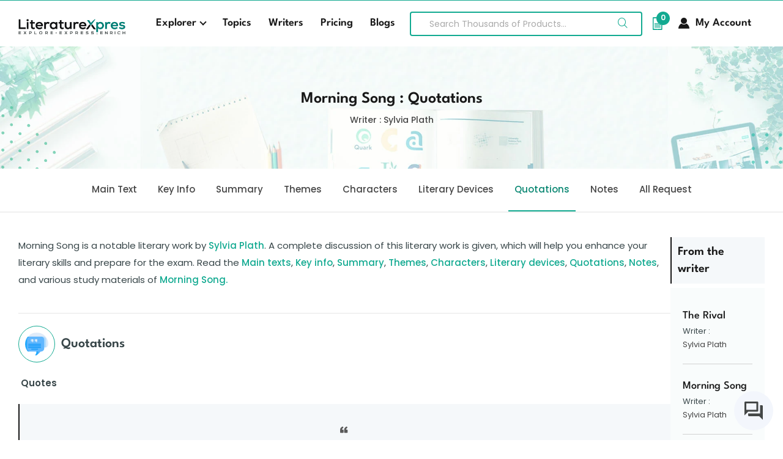

--- FILE ---
content_type: text/html; charset=UTF-8
request_url: https://literaturexpres.com/morning-song-quotes/
body_size: 15937
content:
<!DOCTYPE html>
<html lang="en-US" prefix="og: https://ogp.me/ns#">

<head>
  	<style>img:is([sizes="auto" i], [sizes^="auto," i]) { contain-intrinsic-size: 3000px 1500px }</style>
	<meta charset="UTF-8">
<meta http-equiv="X-UA-Compatible" content="IE=edge">
<meta name="viewport" content="width=device-width, initial-scale=1.0, maximum-scale=1.0, minimum-scale=1.0">
<meta name="title" content="Literature Xpres">
<!-- Search Engine Optimization by Rank Math - https://rankmath.com/ -->
<title>Morning Song Quotes | Literature Xpres</title>
<meta name="description" content=" Quotes"/>
<meta name="robots" content="follow, index, max-snippet:-1, max-video-preview:-1, max-image-preview:large"/>
<link rel="canonical" href="https://literaturexpres.com/morning-song-quotes/" />
<meta property="og:locale" content="en_US" />
<meta property="og:type" content="article" />
<meta property="og:title" content="Morning Song Quotes | Literature Xpres" />
<meta property="og:description" content=" Quotes" />
<meta property="og:url" content="https://literaturexpres.com/morning-song-quotes/" />
<meta property="og:site_name" content="Literature Xpres" />
<meta property="article:publisher" content="https://www.facebook.com/literaturexpres" />
<meta property="article:author" content="https://www.facebook.com/ruhul200" />
<meta property="og:updated_time" content="2025-10-19T19:21:59+06:00" />
<meta property="fb:app_id" content="2664989693658796" />
<meta property="og:image" content="https://literaturexpres.com/wp-content/uploads/2023/08/OpenGraph-LX.webp" />
<meta property="og:image:secure_url" content="https://literaturexpres.com/wp-content/uploads/2023/08/OpenGraph-LX.webp" />
<meta property="og:image:width" content="1200" />
<meta property="og:image:height" content="630" />
<meta property="og:image:alt" content="OpenGraph LX" />
<meta property="og:image:type" content="image/webp" />
<meta property="article:published_time" content="2023-10-16T04:44:21+06:00" />
<meta property="article:modified_time" content="2025-10-19T19:21:59+06:00" />
<meta name="twitter:card" content="summary_large_image" />
<meta name="twitter:title" content="Morning Song Quotes | Literature Xpres" />
<meta name="twitter:description" content=" Quotes" />
<meta name="twitter:image" content="https://literaturexpres.com/wp-content/uploads/2023/08/OpenGraph-LX.webp" />
<script type="application/ld+json" class="rank-math-schema">{"@context":"https://schema.org","@graph":[{"@type":"Place","@id":"https://literaturexpres.com/#place","address":{"@type":"PostalAddress","streetAddress":"Mirpara","addressLocality":"Uttor Borgacha","addressRegion":"Rajshahi","postalCode":"6400","addressCountry":"Bangladesh"}},{"@type":"Organization","@id":"https://literaturexpres.com/#organization","name":"Literature Xpres","url":"https://literaturexpres.com","sameAs":["https://www.facebook.com/literaturexpres"],"email":"info@literaturexpres.com","address":{"@type":"PostalAddress","streetAddress":"Mirpara","addressLocality":"Uttor Borgacha","addressRegion":"Rajshahi","postalCode":"6400","addressCountry":"Bangladesh"},"logo":{"@type":"ImageObject","@id":"https://literaturexpres.com/#logo","url":"https://literaturexpres.com/wp-content/uploads/2023/08/LX-Logo.webp","contentUrl":"https://literaturexpres.com/wp-content/uploads/2023/08/LX-Logo.webp","caption":"Literature Xpres","inLanguage":"en-US","width":"1923","height":"1923"},"contactPoint":[{"@type":"ContactPoint","telephone":"+8801706-711622","contactType":"customer support"}],"location":{"@id":"https://literaturexpres.com/#place"}},{"@type":"WebSite","@id":"https://literaturexpres.com/#website","url":"https://literaturexpres.com","name":"Literature Xpres","alternateName":"Literature Xpres Ltd","publisher":{"@id":"https://literaturexpres.com/#organization"},"inLanguage":"en-US"},{"@type":"ImageObject","@id":"https://literaturexpres.com/wp-content/uploads/2023/08/OpenGraph-LX.webp","url":"https://literaturexpres.com/wp-content/uploads/2023/08/OpenGraph-LX.webp","width":"1200","height":"630","caption":"OpenGraph LX","inLanguage":"en-US"},{"@type":"WebPage","@id":"https://literaturexpres.com/morning-song-quotes/#webpage","url":"https://literaturexpres.com/morning-song-quotes/","name":"Morning Song Quotes | Literature Xpres","datePublished":"2023-10-16T04:44:21+06:00","dateModified":"2025-10-19T19:21:59+06:00","isPartOf":{"@id":"https://literaturexpres.com/#website"},"primaryImageOfPage":{"@id":"https://literaturexpres.com/wp-content/uploads/2023/08/OpenGraph-LX.webp"},"inLanguage":"en-US"},{"@type":"Person","@id":"https://literaturexpres.com/author/rashedul/","name":"Rashedul Islam","url":"https://literaturexpres.com/author/rashedul/","image":{"@type":"ImageObject","@id":"https://secure.gravatar.com/avatar/ec018c3e06daf8b86377c97e368566cca9382bbb481a4a35f67fd2d0a1c8ae63?s=96&amp;d=mm&amp;r=g","url":"https://secure.gravatar.com/avatar/ec018c3e06daf8b86377c97e368566cca9382bbb481a4a35f67fd2d0a1c8ae63?s=96&amp;d=mm&amp;r=g","caption":"Rashedul Islam","inLanguage":"en-US"},"worksFor":{"@id":"https://literaturexpres.com/#organization"}},{"@type":"Article","headline":"Morning Song Quotes | Literature Xpres","datePublished":"2023-10-16T04:44:21+06:00","dateModified":"2025-10-19T19:21:59+06:00","author":{"@id":"https://literaturexpres.com/author/rashedul/","name":"Rashedul Islam"},"publisher":{"@id":"https://literaturexpres.com/#organization"},"description":"\u00a0Quotes","name":"Morning Song Quotes | Literature Xpres","@id":"https://literaturexpres.com/morning-song-quotes/#richSnippet","isPartOf":{"@id":"https://literaturexpres.com/morning-song-quotes/#webpage"},"image":{"@id":"https://literaturexpres.com/wp-content/uploads/2023/08/OpenGraph-LX.webp"},"inLanguage":"en-US","mainEntityOfPage":{"@id":"https://literaturexpres.com/morning-song-quotes/#webpage"}}]}</script>
<!-- /Rank Math WordPress SEO plugin -->

<script>
window._wpemojiSettings = {"baseUrl":"https:\/\/s.w.org\/images\/core\/emoji\/16.0.1\/72x72\/","ext":".png","svgUrl":"https:\/\/s.w.org\/images\/core\/emoji\/16.0.1\/svg\/","svgExt":".svg","source":{"concatemoji":"https:\/\/literaturexpres.com\/wp-includes\/js\/wp-emoji-release.min.js?ver=6.8.3"}};
/*! This file is auto-generated */
!function(s,n){var o,i,e;function c(e){try{var t={supportTests:e,timestamp:(new Date).valueOf()};sessionStorage.setItem(o,JSON.stringify(t))}catch(e){}}function p(e,t,n){e.clearRect(0,0,e.canvas.width,e.canvas.height),e.fillText(t,0,0);var t=new Uint32Array(e.getImageData(0,0,e.canvas.width,e.canvas.height).data),a=(e.clearRect(0,0,e.canvas.width,e.canvas.height),e.fillText(n,0,0),new Uint32Array(e.getImageData(0,0,e.canvas.width,e.canvas.height).data));return t.every(function(e,t){return e===a[t]})}function u(e,t){e.clearRect(0,0,e.canvas.width,e.canvas.height),e.fillText(t,0,0);for(var n=e.getImageData(16,16,1,1),a=0;a<n.data.length;a++)if(0!==n.data[a])return!1;return!0}function f(e,t,n,a){switch(t){case"flag":return n(e,"\ud83c\udff3\ufe0f\u200d\u26a7\ufe0f","\ud83c\udff3\ufe0f\u200b\u26a7\ufe0f")?!1:!n(e,"\ud83c\udde8\ud83c\uddf6","\ud83c\udde8\u200b\ud83c\uddf6")&&!n(e,"\ud83c\udff4\udb40\udc67\udb40\udc62\udb40\udc65\udb40\udc6e\udb40\udc67\udb40\udc7f","\ud83c\udff4\u200b\udb40\udc67\u200b\udb40\udc62\u200b\udb40\udc65\u200b\udb40\udc6e\u200b\udb40\udc67\u200b\udb40\udc7f");case"emoji":return!a(e,"\ud83e\udedf")}return!1}function g(e,t,n,a){var r="undefined"!=typeof WorkerGlobalScope&&self instanceof WorkerGlobalScope?new OffscreenCanvas(300,150):s.createElement("canvas"),o=r.getContext("2d",{willReadFrequently:!0}),i=(o.textBaseline="top",o.font="600 32px Arial",{});return e.forEach(function(e){i[e]=t(o,e,n,a)}),i}function t(e){var t=s.createElement("script");t.src=e,t.defer=!0,s.head.appendChild(t)}"undefined"!=typeof Promise&&(o="wpEmojiSettingsSupports",i=["flag","emoji"],n.supports={everything:!0,everythingExceptFlag:!0},e=new Promise(function(e){s.addEventListener("DOMContentLoaded",e,{once:!0})}),new Promise(function(t){var n=function(){try{var e=JSON.parse(sessionStorage.getItem(o));if("object"==typeof e&&"number"==typeof e.timestamp&&(new Date).valueOf()<e.timestamp+604800&&"object"==typeof e.supportTests)return e.supportTests}catch(e){}return null}();if(!n){if("undefined"!=typeof Worker&&"undefined"!=typeof OffscreenCanvas&&"undefined"!=typeof URL&&URL.createObjectURL&&"undefined"!=typeof Blob)try{var e="postMessage("+g.toString()+"("+[JSON.stringify(i),f.toString(),p.toString(),u.toString()].join(",")+"));",a=new Blob([e],{type:"text/javascript"}),r=new Worker(URL.createObjectURL(a),{name:"wpTestEmojiSupports"});return void(r.onmessage=function(e){c(n=e.data),r.terminate(),t(n)})}catch(e){}c(n=g(i,f,p,u))}t(n)}).then(function(e){for(var t in e)n.supports[t]=e[t],n.supports.everything=n.supports.everything&&n.supports[t],"flag"!==t&&(n.supports.everythingExceptFlag=n.supports.everythingExceptFlag&&n.supports[t]);n.supports.everythingExceptFlag=n.supports.everythingExceptFlag&&!n.supports.flag,n.DOMReady=!1,n.readyCallback=function(){n.DOMReady=!0}}).then(function(){return e}).then(function(){var e;n.supports.everything||(n.readyCallback(),(e=n.source||{}).concatemoji?t(e.concatemoji):e.wpemoji&&e.twemoji&&(t(e.twemoji),t(e.wpemoji)))}))}((window,document),window._wpemojiSettings);
</script>
<link rel='stylesheet' id='haslearn-select2-style-css' href='https://literaturexpres.com/wp-content/themes/haslearn/ast/styles/select2.min.css?ver=2.0.0' media='all' />
<style id='wp-emoji-styles-inline-css'>

	img.wp-smiley, img.emoji {
		display: inline !important;
		border: none !important;
		box-shadow: none !important;
		height: 1em !important;
		width: 1em !important;
		margin: 0 0.07em !important;
		vertical-align: -0.1em !important;
		background: none !important;
		padding: 0 !important;
	}
</style>
<link rel='stylesheet' id='wp-block-library-css' href='https://literaturexpres.com/wp-includes/css/dist/block-library/style.min.css?ver=6.8.3' media='all' />
<style id='wp-block-library-theme-inline-css'>
.wp-block-audio :where(figcaption){color:#555;font-size:13px;text-align:center}.is-dark-theme .wp-block-audio :where(figcaption){color:#ffffffa6}.wp-block-audio{margin:0 0 1em}.wp-block-code{border:1px solid #ccc;border-radius:4px;font-family:Menlo,Consolas,monaco,monospace;padding:.8em 1em}.wp-block-embed :where(figcaption){color:#555;font-size:13px;text-align:center}.is-dark-theme .wp-block-embed :where(figcaption){color:#ffffffa6}.wp-block-embed{margin:0 0 1em}.blocks-gallery-caption{color:#555;font-size:13px;text-align:center}.is-dark-theme .blocks-gallery-caption{color:#ffffffa6}:root :where(.wp-block-image figcaption){color:#555;font-size:13px;text-align:center}.is-dark-theme :root :where(.wp-block-image figcaption){color:#ffffffa6}.wp-block-image{margin:0 0 1em}.wp-block-pullquote{border-bottom:4px solid;border-top:4px solid;color:currentColor;margin-bottom:1.75em}.wp-block-pullquote cite,.wp-block-pullquote footer,.wp-block-pullquote__citation{color:currentColor;font-size:.8125em;font-style:normal;text-transform:uppercase}.wp-block-quote{border-left:.25em solid;margin:0 0 1.75em;padding-left:1em}.wp-block-quote cite,.wp-block-quote footer{color:currentColor;font-size:.8125em;font-style:normal;position:relative}.wp-block-quote:where(.has-text-align-right){border-left:none;border-right:.25em solid;padding-left:0;padding-right:1em}.wp-block-quote:where(.has-text-align-center){border:none;padding-left:0}.wp-block-quote.is-large,.wp-block-quote.is-style-large,.wp-block-quote:where(.is-style-plain){border:none}.wp-block-search .wp-block-search__label{font-weight:700}.wp-block-search__button{border:1px solid #ccc;padding:.375em .625em}:where(.wp-block-group.has-background){padding:1.25em 2.375em}.wp-block-separator.has-css-opacity{opacity:.4}.wp-block-separator{border:none;border-bottom:2px solid;margin-left:auto;margin-right:auto}.wp-block-separator.has-alpha-channel-opacity{opacity:1}.wp-block-separator:not(.is-style-wide):not(.is-style-dots){width:100px}.wp-block-separator.has-background:not(.is-style-dots){border-bottom:none;height:1px}.wp-block-separator.has-background:not(.is-style-wide):not(.is-style-dots){height:2px}.wp-block-table{margin:0 0 1em}.wp-block-table td,.wp-block-table th{word-break:normal}.wp-block-table :where(figcaption){color:#555;font-size:13px;text-align:center}.is-dark-theme .wp-block-table :where(figcaption){color:#ffffffa6}.wp-block-video :where(figcaption){color:#555;font-size:13px;text-align:center}.is-dark-theme .wp-block-video :where(figcaption){color:#ffffffa6}.wp-block-video{margin:0 0 1em}:root :where(.wp-block-template-part.has-background){margin-bottom:0;margin-top:0;padding:1.25em 2.375em}
</style>
<style id='classic-theme-styles-inline-css'>
/*! This file is auto-generated */
.wp-block-button__link{color:#fff;background-color:#32373c;border-radius:9999px;box-shadow:none;text-decoration:none;padding:calc(.667em + 2px) calc(1.333em + 2px);font-size:1.125em}.wp-block-file__button{background:#32373c;color:#fff;text-decoration:none}
</style>
<style id='global-styles-inline-css'>
:root{--wp--preset--aspect-ratio--square: 1;--wp--preset--aspect-ratio--4-3: 4/3;--wp--preset--aspect-ratio--3-4: 3/4;--wp--preset--aspect-ratio--3-2: 3/2;--wp--preset--aspect-ratio--2-3: 2/3;--wp--preset--aspect-ratio--16-9: 16/9;--wp--preset--aspect-ratio--9-16: 9/16;--wp--preset--color--black: #000000;--wp--preset--color--cyan-bluish-gray: #abb8c3;--wp--preset--color--white: #ffffff;--wp--preset--color--pale-pink: #f78da7;--wp--preset--color--vivid-red: #cf2e2e;--wp--preset--color--luminous-vivid-orange: #ff6900;--wp--preset--color--luminous-vivid-amber: #fcb900;--wp--preset--color--light-green-cyan: #7bdcb5;--wp--preset--color--vivid-green-cyan: #00d084;--wp--preset--color--pale-cyan-blue: #8ed1fc;--wp--preset--color--vivid-cyan-blue: #0693e3;--wp--preset--color--vivid-purple: #9b51e0;--wp--preset--gradient--vivid-cyan-blue-to-vivid-purple: linear-gradient(135deg,rgba(6,147,227,1) 0%,rgb(155,81,224) 100%);--wp--preset--gradient--light-green-cyan-to-vivid-green-cyan: linear-gradient(135deg,rgb(122,220,180) 0%,rgb(0,208,130) 100%);--wp--preset--gradient--luminous-vivid-amber-to-luminous-vivid-orange: linear-gradient(135deg,rgba(252,185,0,1) 0%,rgba(255,105,0,1) 100%);--wp--preset--gradient--luminous-vivid-orange-to-vivid-red: linear-gradient(135deg,rgba(255,105,0,1) 0%,rgb(207,46,46) 100%);--wp--preset--gradient--very-light-gray-to-cyan-bluish-gray: linear-gradient(135deg,rgb(238,238,238) 0%,rgb(169,184,195) 100%);--wp--preset--gradient--cool-to-warm-spectrum: linear-gradient(135deg,rgb(74,234,220) 0%,rgb(151,120,209) 20%,rgb(207,42,186) 40%,rgb(238,44,130) 60%,rgb(251,105,98) 80%,rgb(254,248,76) 100%);--wp--preset--gradient--blush-light-purple: linear-gradient(135deg,rgb(255,206,236) 0%,rgb(152,150,240) 100%);--wp--preset--gradient--blush-bordeaux: linear-gradient(135deg,rgb(254,205,165) 0%,rgb(254,45,45) 50%,rgb(107,0,62) 100%);--wp--preset--gradient--luminous-dusk: linear-gradient(135deg,rgb(255,203,112) 0%,rgb(199,81,192) 50%,rgb(65,88,208) 100%);--wp--preset--gradient--pale-ocean: linear-gradient(135deg,rgb(255,245,203) 0%,rgb(182,227,212) 50%,rgb(51,167,181) 100%);--wp--preset--gradient--electric-grass: linear-gradient(135deg,rgb(202,248,128) 0%,rgb(113,206,126) 100%);--wp--preset--gradient--midnight: linear-gradient(135deg,rgb(2,3,129) 0%,rgb(40,116,252) 100%);--wp--preset--font-size--small: 13px;--wp--preset--font-size--medium: 20px;--wp--preset--font-size--large: 36px;--wp--preset--font-size--x-large: 42px;--wp--preset--spacing--20: 0.44rem;--wp--preset--spacing--30: 0.67rem;--wp--preset--spacing--40: 1rem;--wp--preset--spacing--50: 1.5rem;--wp--preset--spacing--60: 2.25rem;--wp--preset--spacing--70: 3.38rem;--wp--preset--spacing--80: 5.06rem;--wp--preset--shadow--natural: 6px 6px 9px rgba(0, 0, 0, 0.2);--wp--preset--shadow--deep: 12px 12px 50px rgba(0, 0, 0, 0.4);--wp--preset--shadow--sharp: 6px 6px 0px rgba(0, 0, 0, 0.2);--wp--preset--shadow--outlined: 6px 6px 0px -3px rgba(255, 255, 255, 1), 6px 6px rgba(0, 0, 0, 1);--wp--preset--shadow--crisp: 6px 6px 0px rgba(0, 0, 0, 1);}:where(.is-layout-flex){gap: 0.5em;}:where(.is-layout-grid){gap: 0.5em;}body .is-layout-flex{display: flex;}.is-layout-flex{flex-wrap: wrap;align-items: center;}.is-layout-flex > :is(*, div){margin: 0;}body .is-layout-grid{display: grid;}.is-layout-grid > :is(*, div){margin: 0;}:where(.wp-block-columns.is-layout-flex){gap: 2em;}:where(.wp-block-columns.is-layout-grid){gap: 2em;}:where(.wp-block-post-template.is-layout-flex){gap: 1.25em;}:where(.wp-block-post-template.is-layout-grid){gap: 1.25em;}.has-black-color{color: var(--wp--preset--color--black) !important;}.has-cyan-bluish-gray-color{color: var(--wp--preset--color--cyan-bluish-gray) !important;}.has-white-color{color: var(--wp--preset--color--white) !important;}.has-pale-pink-color{color: var(--wp--preset--color--pale-pink) !important;}.has-vivid-red-color{color: var(--wp--preset--color--vivid-red) !important;}.has-luminous-vivid-orange-color{color: var(--wp--preset--color--luminous-vivid-orange) !important;}.has-luminous-vivid-amber-color{color: var(--wp--preset--color--luminous-vivid-amber) !important;}.has-light-green-cyan-color{color: var(--wp--preset--color--light-green-cyan) !important;}.has-vivid-green-cyan-color{color: var(--wp--preset--color--vivid-green-cyan) !important;}.has-pale-cyan-blue-color{color: var(--wp--preset--color--pale-cyan-blue) !important;}.has-vivid-cyan-blue-color{color: var(--wp--preset--color--vivid-cyan-blue) !important;}.has-vivid-purple-color{color: var(--wp--preset--color--vivid-purple) !important;}.has-black-background-color{background-color: var(--wp--preset--color--black) !important;}.has-cyan-bluish-gray-background-color{background-color: var(--wp--preset--color--cyan-bluish-gray) !important;}.has-white-background-color{background-color: var(--wp--preset--color--white) !important;}.has-pale-pink-background-color{background-color: var(--wp--preset--color--pale-pink) !important;}.has-vivid-red-background-color{background-color: var(--wp--preset--color--vivid-red) !important;}.has-luminous-vivid-orange-background-color{background-color: var(--wp--preset--color--luminous-vivid-orange) !important;}.has-luminous-vivid-amber-background-color{background-color: var(--wp--preset--color--luminous-vivid-amber) !important;}.has-light-green-cyan-background-color{background-color: var(--wp--preset--color--light-green-cyan) !important;}.has-vivid-green-cyan-background-color{background-color: var(--wp--preset--color--vivid-green-cyan) !important;}.has-pale-cyan-blue-background-color{background-color: var(--wp--preset--color--pale-cyan-blue) !important;}.has-vivid-cyan-blue-background-color{background-color: var(--wp--preset--color--vivid-cyan-blue) !important;}.has-vivid-purple-background-color{background-color: var(--wp--preset--color--vivid-purple) !important;}.has-black-border-color{border-color: var(--wp--preset--color--black) !important;}.has-cyan-bluish-gray-border-color{border-color: var(--wp--preset--color--cyan-bluish-gray) !important;}.has-white-border-color{border-color: var(--wp--preset--color--white) !important;}.has-pale-pink-border-color{border-color: var(--wp--preset--color--pale-pink) !important;}.has-vivid-red-border-color{border-color: var(--wp--preset--color--vivid-red) !important;}.has-luminous-vivid-orange-border-color{border-color: var(--wp--preset--color--luminous-vivid-orange) !important;}.has-luminous-vivid-amber-border-color{border-color: var(--wp--preset--color--luminous-vivid-amber) !important;}.has-light-green-cyan-border-color{border-color: var(--wp--preset--color--light-green-cyan) !important;}.has-vivid-green-cyan-border-color{border-color: var(--wp--preset--color--vivid-green-cyan) !important;}.has-pale-cyan-blue-border-color{border-color: var(--wp--preset--color--pale-cyan-blue) !important;}.has-vivid-cyan-blue-border-color{border-color: var(--wp--preset--color--vivid-cyan-blue) !important;}.has-vivid-purple-border-color{border-color: var(--wp--preset--color--vivid-purple) !important;}.has-vivid-cyan-blue-to-vivid-purple-gradient-background{background: var(--wp--preset--gradient--vivid-cyan-blue-to-vivid-purple) !important;}.has-light-green-cyan-to-vivid-green-cyan-gradient-background{background: var(--wp--preset--gradient--light-green-cyan-to-vivid-green-cyan) !important;}.has-luminous-vivid-amber-to-luminous-vivid-orange-gradient-background{background: var(--wp--preset--gradient--luminous-vivid-amber-to-luminous-vivid-orange) !important;}.has-luminous-vivid-orange-to-vivid-red-gradient-background{background: var(--wp--preset--gradient--luminous-vivid-orange-to-vivid-red) !important;}.has-very-light-gray-to-cyan-bluish-gray-gradient-background{background: var(--wp--preset--gradient--very-light-gray-to-cyan-bluish-gray) !important;}.has-cool-to-warm-spectrum-gradient-background{background: var(--wp--preset--gradient--cool-to-warm-spectrum) !important;}.has-blush-light-purple-gradient-background{background: var(--wp--preset--gradient--blush-light-purple) !important;}.has-blush-bordeaux-gradient-background{background: var(--wp--preset--gradient--blush-bordeaux) !important;}.has-luminous-dusk-gradient-background{background: var(--wp--preset--gradient--luminous-dusk) !important;}.has-pale-ocean-gradient-background{background: var(--wp--preset--gradient--pale-ocean) !important;}.has-electric-grass-gradient-background{background: var(--wp--preset--gradient--electric-grass) !important;}.has-midnight-gradient-background{background: var(--wp--preset--gradient--midnight) !important;}.has-small-font-size{font-size: var(--wp--preset--font-size--small) !important;}.has-medium-font-size{font-size: var(--wp--preset--font-size--medium) !important;}.has-large-font-size{font-size: var(--wp--preset--font-size--large) !important;}.has-x-large-font-size{font-size: var(--wp--preset--font-size--x-large) !important;}
:where(.wp-block-post-template.is-layout-flex){gap: 1.25em;}:where(.wp-block-post-template.is-layout-grid){gap: 1.25em;}
:where(.wp-block-columns.is-layout-flex){gap: 2em;}:where(.wp-block-columns.is-layout-grid){gap: 2em;}
:root :where(.wp-block-pullquote){font-size: 1.5em;line-height: 1.6;}
</style>
<link rel='stylesheet' id='font-icons-style-css' href='https://literaturexpres.com/wp-content/themes/haslearn/ast/styles/font-icons.css?ver=1.1.17343' media='all' />
<link rel='stylesheet' id='animate-style-css' href='https://literaturexpres.com/wp-content/themes/haslearn/ast/styles/animate.min.css?ver=2.0.0' media='all' />
<link rel='stylesheet' id='swiper-style-css' href='https://literaturexpres.com/wp-content/themes/haslearn/ast/styles/swiper.min.css?ver=2.0.0' media='all' />
<link rel='stylesheet' id='vendor-custom-style-css' href='https://literaturexpres.com/wp-content/themes/haslearn/ast/styles/plugin-customize.css?ver=1.1.17343' media='all' />
<link rel='stylesheet' id='main-style-css' href='https://literaturexpres.com/wp-content/themes/haslearn/ast/styles/main.css?ver=1.1.17343' media='all' />
<link rel='stylesheet' id='custom-style-css' href='https://literaturexpres.com/wp-content/themes/haslearn/style.css?ver=1.1.17343' media='all' />
<script src="https://literaturexpres.com/wp-includes/js/jquery/jquery.min.js?ver=3.7.1" id="jquery-core-js"></script>
<script src="https://literaturexpres.com/wp-includes/js/jquery/jquery-migrate.min.js?ver=3.4.1" id="jquery-migrate-js"></script>
<script id="jquery-js-after">
var ajaxurl = "https://literaturexpres.com/wp-admin/admin-ajax.php";
</script>
<script id="haslearn-common-scripts-js-extra">
var haslearn_vars = {"url_params":"","site_name":"Literature Xpres","admin_url":"https:\/\/literaturexpres.com\/wp-admin\/","site_url":"https:\/\/literaturexpres.com","cuid":"0","pid":"521","ajax_url":"https:\/\/literaturexpres.com\/wp-admin\/admin-ajax.php","_ajax_nonce":"2464e950b0","_haslearn_nonce":"0d4785b3f1","theme_path":"https:\/\/literaturexpres.com\/wp-content\/themes\/haslearn","login":"Log in","get_started":"Get started","new_password":"New password","forgot_password":"Forgot password?","request_password":"Request new password","update_password":"Update new password","already_account":"Already have an account?","dont_account":"Don't have a account?","create_an":"Create an","free_account":"Free account","must_loggedin":"You can not acces this page. You must logged in.","logout":"Logout","menu":"Menu","primary_nav":"Primary Header Menu","myaccount":"My account","no_match_found":"No match found !","nothing_wfound":"Looks like nothing was found here.","nothing_found":"Nothing found here !","oops_not":"Oops! Page not found !","nothing_found_2":"Looks like nothing was found here. Try again or you can search with your desired keywords. Please try again with some different keywords.","nothing_found_3":"That page can't be found. Maybe this page moved or the page may have been removed or renamed !","empty_search_result":"Oops! We couldn't find results for your search : ","no_activity_author":"No activity was found here for this author.","signup_instruction_text":"<b>Thank you for registering!<\/b> <br><br> We've just sent your email and password to your phone number and email address you provided. Please check your phone message or mail inbox (spam box in some case). <a href=\"https:\/\/literaturexpres.com\/registration\/\">Try Again.<\/a>","signup_verified_text":"Your account has been successfully verified.","lost_password_intro_text":"Please enter your username or email address. You will receive an email message with instructions on how to reset your password.","lost_password_text":"A password reset email has been sent to the email address on file for your account, but may take several minutes to show up in your inbox. Please wait at least 10 minutes before attempting another reset.","new_password_text":"Please enter your new password below fields. Do not share this with anyone.","pass_reset_success_text":"Password reset successfully. Do not share this with anyone.","profile_update_success":"Profile updated successfully.","password_update_success":"Password change successfully.","registration_verify":"Open the link below from the browser you registered with and verify your account. The link will become invalid after 10 minutes.","request_update":"Your request status has been updated. Please track here : ","facebook":"Facebook","twitter":"Twitter","linkedin":"Linkedin","whatsapp":"Whatsapp","email":"Email","share_this":"Share this","follow_us":"Follow Us","topic":"Topic","topics":"Topics","more_topics":"More topics","main_texts":"Main texts","main_text":"Main text","key_info":"Key info","summary":"Summary","themes":"Themes","characters":"Characters","lt_device":"Literary devices","quotations":"Quotations","notes":"Notes","topic_name":"Topic name","new_request":"New request","edit_request":"Edit request","all_request":"All request","request_title":"Request title","request":"Request","active":"Active","action":"Action","android":"Android","answer":"Answer","answers":"Answers","article":"Article","articles":"Articles","ask_by":"Ask by","all_rights":"All right reserved","adding":"Adding...","added":"Added","back_home":"Back to Home","goto_dashboard":"Go To Dashboard","goto_previous_page":"Go to Previous Page","back_topics":"Back to Topics","buy":"Buy","by":"By","category":"Category","close":"Close","cart_in":"In cart","cart_view":"View cart","cart_empty":"Your cart is empty","copyright":"Copyright","continue":"Continue","coupon":"Coupon","coupon_apply":"Apply coupon","cus_name":"Customer name","date":"Date","expiry_date":"Expiry Date","download":"Download","download_pdf":"Download PDF","discount":"Discount","expand":"Expand","expand_all":"Expand all","expired":"Expired","from_writer":"From the writer","get_lx_app":"Get our app","hi":"Hi","home":"Home","item":"Item","items":"Items","invalid":"Invalid","jump_to":"Jump to","keywords":"Keywords","lx_links":"LX links","legal":"Legal","location":"Location","link":"Link","more":"More","more_requests":"More requests","month":"Month","no":"No","order_number":"Order number","order_type":"Order type","profile":"Profile","profession":"Profession","proceed_order":"Proceed to Pay Order","pay_method":"Payment method","pay_now":"Pay now","pay_success":"Payment successful","pay_fail":"Payment fail","purchase":"Purchase","resourceful_links":"Resourceful links","recent_article":"Recent articles","related":"Recent articles","remember":"Remember me","remove":"Remove","status":"Status","search_here":"Search here...","subscribe":"Subscribe","subtotal":"Subtotal","sending":"Sending...","success":"Success","type":"Type","tag":"Tag","total":"Total","view":"View","views":"Views","view_order":"View order","view_recent_page":"Go to Previous Page","verify":"Verify","writer":"Writer","writer_name":"Writer name","blogs_url":"\/blogs\/","topics_url":"\/topics\/","writers_url":"\/writers\/","questions_url":"\/questions\/","main_texts_url":"\/topic-main-texts\/","notes_url":"\/topic-notes\/","new_req_url":"\/new-request\/","edit_req_url":"\/edit-request\/","all_req_url":"\/all-requests\/","payorder_url":"\/pay-order\/","paystatus_url":"\/pay-status\/","pricing_url":"\/pricing\/","sendsms_url":"\/send-sms\/","registration_url":"\/registration\/","login_url":"\/login\/","forgot_pass_url":"\/forgot-password\/","myaccount_url":"\/my-account\/","dashboard_url":"\/my-account\/dashboard\/","mnotes_url":"\/my-account\/notes\/","msubs_url":"\/my-account\/subscribed\/","mreq_url":"\/my-account\/requests\/","profile_url":"\/my-account\/profile\/","mcpwd_url":"\/my-account\/change-password\/","terms_condition_url":"\/terms-condition\/"};
</script>
<script src="https://literaturexpres.com/wp-content/themes/haslearn/ast/js/common.js?ver=1.1.17677" id="haslearn-common-scripts-js"></script>
<link rel="https://api.w.org/" href="https://literaturexpres.com/wp-json/" /><link rel="alternate" title="JSON" type="application/json" href="https://literaturexpres.com/wp-json/wp/v2/topic_quotation/521" /><link rel="alternate" title="oEmbed (JSON)" type="application/json+oembed" href="https://literaturexpres.com/wp-json/oembed/1.0/embed?url=https%3A%2F%2Fliteraturexpres.com%2Fmorning-song-quotes%2F" />
<link rel="alternate" title="oEmbed (XML)" type="text/xml+oembed" href="https://literaturexpres.com/wp-json/oembed/1.0/embed?url=https%3A%2F%2Fliteraturexpres.com%2Fmorning-song-quotes%2F&#038;format=xml" />
<link rel="icon" href="https://literaturexpres.com/wp-content/uploads/2023/08/cropped-LX-Logo-32x32.webp" sizes="32x32" />
<link rel="icon" href="https://literaturexpres.com/wp-content/uploads/2023/08/cropped-LX-Logo-192x192.webp" sizes="192x192" />
<link rel="apple-touch-icon" href="https://literaturexpres.com/wp-content/uploads/2023/08/cropped-LX-Logo-180x180.webp" />
<meta name="msapplication-TileImage" content="https://literaturexpres.com/wp-content/uploads/2023/08/cropped-LX-Logo-270x270.webp" />
    <!-- Google tag (gtag.js) -->
<script async src="https://www.googletagmanager.com/gtag/js?id=G-2PK2HY8VRT"></script>
<script>
  window.dataLayer = window.dataLayer || [];
  function gtag(){dataLayer.push(arguments);}
  gtag('js', new Date());

  gtag('config', 'G-2PK2HY8VRT');
</script>

<meta name="facebook-domain-verification" content="5m6ok6zygjfwjq10x7b4e6n1dmxb3i" />

<script src="https://analytics.ahrefs.com/analytics.js" data-key="S3ZcjFjQxeDqfSqObFk5Lg" async></script></head>

<script type="text/javascript">
  (function($) {
    'use strict';
    if (window.history.replaceState) {
      window.history.replaceState(null, null, window.location.href);
    }
  })(jQuery);
</script>

<span style="display:none">
  1307 Views  </span>

<body class="wp-singular topic_quotation-template-default single single-topic_quotation postid-521 wp-custom-logo wp-embed-responsive wp-theme-haslearn haslearn-body">
  
  <div class="page-wrapper">

    <header class="site-main-header">
    <div class="has-con-esl">
        <div class="main-header-wrapper">
            <div class="site-branding"><a href="https://literaturexpres.com/"><img src="https://literaturexpres.com/wp-content/uploads/2023/08/logo.png" alt="Literature Xpres"></a></div>            <nav class="primary-nav p-nav nav-triangle triangle-rectangle-shape triangle-rectangle-hover">
                <ul id="menu-primary-header-menu" class="main-nav"><li id="menu-item-118" class="menu-item menu-item-type-post_type menu-item-object-page menu-item-has-children menu-item-118"><a href="https://literaturexpres.com/explorer/">Explorer</a>
<ul class="sub-menu">
	<li id="menu-item-362" class="menu-item menu-item-type-taxonomy menu-item-object-topic-category menu-item-362"><a href="https://literaturexpres.com/topics/poetry/">Poetry</a></li>
	<li id="menu-item-364" class="menu-item menu-item-type-taxonomy menu-item-object-topic-category menu-item-364"><a href="https://literaturexpres.com/topics/drama/">Drama</a></li>
	<li id="menu-item-363" class="menu-item menu-item-type-taxonomy menu-item-object-topic-category menu-item-363"><a href="https://literaturexpres.com/topics/novel/">Novel</a></li>
	<li id="menu-item-366" class="menu-item menu-item-type-taxonomy menu-item-object-topic-category menu-item-366"><a href="https://literaturexpres.com/topics/essay/">Essay</a></li>
</ul>
</li>
<li id="menu-item-120" class="menu-item menu-item-type-post_type menu-item-object-page menu-item-120"><a href="https://literaturexpres.com/topics/">Topics</a></li>
<li id="menu-item-121" class="menu-item menu-item-type-post_type menu-item-object-page menu-item-121"><a href="https://literaturexpres.com/writers/">Writers</a></li>
<li id="menu-item-2244" class="menu-item menu-item-type-post_type menu-item-object-page menu-item-2244"><a href="https://literaturexpres.com/pricing/">Pricing</a></li>
<li id="menu-item-119" class="menu-item menu-item-type-post_type menu-item-object-page menu-item-119"><a href="https://literaturexpres.com/blogs/">Blogs</a></li>
</ul>            </nav>
          <!--------SEARCH BER--------->


        <!-- Header live Search bar Start  -->
        <div id="search-section" class="search search_desk">
          <form action="https://literaturexpres.com" class="search-wrapper">
            <div class="search-input-wrapper">
              <input type="text" name="s" placeholder="Search Thousands of Products..." class="search-input live_search_input">
              <button type="submit" class="search-submit">
                <span>
                  <span>
                    <i class="icofont-search"></i>
                  </span>
                </span>
              </button>

            </div>
          </form>
        
            <ul id="search__suggestions" class="search-suggestions">
           
            </ul>
         
          
        </div>
        <!-- Header live Search bar End -->
      




        <div class="has-header-right-side">
                                
            <div class="h-mini-aded-items-list">
                <a href="https://literaturexpres.com/pay-order/">
                    <span class="icofont-ebook"></span>
                    <span class="h-num">0</span>
                </a>
            </div>
                        <nav class="primary-nav nav-triangle triangle-rectangle-hover">
                <ul class="child-nav">
    <li class="user-pic-icon"><a href="https://literaturexpres.com/login/"><span class="icofont-user-alt-7"></span><span class="name">My account</span></a></li>
  </ul>            </nav>
            <div class="primary-small-nav-action">
                <span class="open icofont-navigation-menu"></span>
                <span class="close icofont-close"></span>
            </div>
        </div>

        </div>
        <div class="small-device-nav">
            <div class="expand-collapse-nav smd-expand-collapse-nav-primary">
                <div class="smd-res-nav-intro smd-res-nav-intro-primary">
                    <span class="menu">
                        <span class="navicon icofont-navigation-menu"></span>
                        <span>Literature Xpres Menu</span>
                    </span>
                    <span class="close icofont-close"></span>
                </div>
                <nav class="res-primary-nav nav-event nav-triangle triangle-rectangle-shape custom-scrollbar">
                    <ul id="menu-primary-header-menu-1" class="main-nav"><li class="menu-item menu-item-type-post_type menu-item-object-page menu-item-has-children menu-item-118"><a href="https://literaturexpres.com/explorer/">Explorer</a>
<ul class="sub-menu">
	<li class="menu-item menu-item-type-taxonomy menu-item-object-topic-category menu-item-362"><a href="https://literaturexpres.com/topics/poetry/">Poetry</a></li>
	<li class="menu-item menu-item-type-taxonomy menu-item-object-topic-category menu-item-364"><a href="https://literaturexpres.com/topics/drama/">Drama</a></li>
	<li class="menu-item menu-item-type-taxonomy menu-item-object-topic-category menu-item-363"><a href="https://literaturexpres.com/topics/novel/">Novel</a></li>
	<li class="menu-item menu-item-type-taxonomy menu-item-object-topic-category menu-item-366"><a href="https://literaturexpres.com/topics/essay/">Essay</a></li>
</ul>
</li>
<li class="menu-item menu-item-type-post_type menu-item-object-page menu-item-120"><a href="https://literaturexpres.com/topics/">Topics</a></li>
<li class="menu-item menu-item-type-post_type menu-item-object-page menu-item-121"><a href="https://literaturexpres.com/writers/">Writers</a></li>
<li class="menu-item menu-item-type-post_type menu-item-object-page menu-item-2244"><a href="https://literaturexpres.com/pricing/">Pricing</a></li>
<li class="menu-item menu-item-type-post_type menu-item-object-page menu-item-119"><a href="https://literaturexpres.com/blogs/">Blogs</a></li>
</ul>                </nav>
                <div class="social-media">
                    <div class="social-share flex color-v-bg white-text circle center border mtb-padding">
                        <span class="label">Follow Us</span>
                        <ul class="flex">
    <li><a class="facebook" href="https://www.facebook.com/literaturexpres" target="_blank" ><i class="icofont-facebook"></i></a></li>
    <li><a class="twitter" href="#" target="_blank" ><i class="icofont-twitter"></i></a></li>
    <li><a class="linkedin" href="https://www.linkedin.com/company/literature-xpres/" target="_blank" ><i class="icofont-linkedin"></i></a></li>
    <li><a class="instagram" href="#" target="_blank" ><i class="icofont-instagram"></i></a></li>
</ul>
                    </div>
                </div>
            </div>
        </div>
        <div class="before-h-search-is-visible"></div>
<div class="has-header-search-form h-search-is-visible">
    <form method="get" action="https://literaturexpres.com/" class="search-form" role="search">
        <input type="text" name="s" autocomplete="off" value="" placeholder="Search here...">
        <button type="submit" class="search-action-btn">
            <i class="icofont-search"></i>
        </button>
    </form>
</div>


        
        <!--Snippet -->
        <div id="search-section" class="search search_mobile" >
          <form action="/" class="search-wrapper">
            <div class="search-input-wrapper">
              <input type="text" name="s" placeholder="Search Topics ..." class="search-input live_search_input">
              <button type="submit" name="nav-submit-button" class="search-submit">
                <span>
                  <span>
                   <i class="icofont-search"></i>
                  </span>
                </span>
              </button>

            </div>
          </form>
           <ul id="search__suggestions" class="search-suggestions">

          </ul>
        </div>
        <!--Snippet End -->



    </div>
</header>
    <main class="main-wrapper"><div class="has-con-fluid background-cover h-breadcrumb" style="background-image: url(https://literaturexpres.com/wp-content/uploads/source/backgrounds/bg-br.webp)">
  <div class="has-con-es vertical-middle">
    <div class="has-page-intro">  <div class="page-title"><h1>Morning Song : <span class="key">Quotations</span></h1></div><div class="breadcrumb-lists"><ul><li>Writer : <a href="https://literaturexpres.com/writers/sylvia-plath/" title="Sylvia Plath" id="sylvia-plath-28" class="sylvia-plath">Sylvia Plath</a></li></ul></div>    </div>
  </div>

  <div class="has-shapes shapes-group-1 bs">
	<span class="shape shape-3"><img class="h-shape has-shape-loop" data-speed="-3" src="https://literaturexpres.com/wp-content/uploads/source/shapes/shape-3.webp" alt="Shape"></span>
	<span class="shape shape-4"><img class="h-shape has-shape-loop" data-speed="1" src="https://literaturexpres.com/wp-content/uploads/source/shapes/shape-4.webp" alt="Shape"></span>
</div>
</div>
<div class="has-con-fluid nav-fluid-st-1">
    <div class="has-con-es">
        <div class="has-navigation-st-1 h-x-scroll">
            <nav class="h-nav">
                <ul>
                                                <li><a href="https://literaturexpres.com/topic-main-texts/?topic-name=morning-song" class="">Main text</a></li>
                           	<li><a href="https://literaturexpres.com/morning-song-key-facts/" class="">Key info</a></li>
                            <li><a href="https://literaturexpres.com/morning-song-summary/" class="">Summary</a></li>
                            <li><a href="https://literaturexpres.com/morning-song-themes/" class="">Themes</a></li>
                            <li><a href="https://literaturexpres.com/morning-song-characters/" class="">Characters</a></li>
                            <li><a href="https://literaturexpres.com/morning-song-literary-devices/" class="">Literary devices</a></li>
                            <li><a href="https://literaturexpres.com/morning-song-quotes/" class="">Quotations</a></li>
                            <li><a href="https://literaturexpres.com/topic-notes/?topic-name=morning-song">Notes</a></li>
                            <li><a href="https://literaturexpres.com/all-requests/">All request</a></li>
                                        </ul>
            </nav>
        </div>
    </div>
</div><div class="has-con-fluid">
    <div class="has-con-es">
        <div class="has-content-with-sidebar has--content-columns">
            
            <div class="content-details-column hcol hcol-1">
                <div class="page-common--content h-st-3">
                  	<div class="has-sponsor-inside-post"></div>
                    <div class="page-post-details-content">
                        <p>Morning Song is a notable literary work by <a href="https://literaturexpres.com/writers/sylvia-plath/" title="Sylvia Plath" id="sylvia-plath-28" class="sylvia-plath">Sylvia Plath</a>. A complete discussion of this literary work is given, which will help you enhance your literary skills and prepare for the exam. Read the <a href="https://literaturexpres.com/topic-main-texts/?topic-name=morning-song">Main texts</a>,
<a href="https://literaturexpres.com/morning-song-key-facts/">Key info</a>,
<a href="https://literaturexpres.com/morning-song-summary/">Summary</a>,
<a href="https://literaturexpres.com/morning-song-themes/">Themes</a>,
<a href="https://literaturexpres.com/morning-song-characters/">Characters</a>,
<a href="https://literaturexpres.com/morning-song-literary-devices/">Literary devices</a>,
<a href="https://literaturexpres.com/morning-song-quotes/">Quotations</a>,
<a href="https://literaturexpres.com/topic-notes/?topic-name=morning-song">Notes</a>, and various study materials of <a href="https://literaturexpres.com/topic/morning-song/">Morning Song.</a></p>                        

    <div class="hrow">
        <div class="entry-title">
        <img src="https://literaturexpres.com/wp-content/uploads/source/icon/quotes.webp" /><h2>Quotations</h2></div>
       <p><b> Quotes</b></p>
<blockquote>
<p style="text-align: center;"><b>“</b><b><i>Love set you going like a fat gold watch.”</i></b></p>
</blockquote>
<p><span style="font-weight: 400;">Here, the mother compares her baby to a beautiful gold watch. She sees her baby as a beautiful object. It means she still does not feel an emotional connection with her baby.</span></p>
<blockquote>
<p style="text-align: center;"><b><i>“Our voices echo, magnifying your arrival.”</i></b></p>
</blockquote>
<p><span style="font-weight: 400;">The echo of the parents’ voices seems like beautiful music that welcomes the baby.</span></p>
<blockquote>
<p style="text-align: center;"><b><i>“I’m no more your mother</i></b></p>
<p style="text-align: center;"><b><i>Than the cloud that distills a mirror…”</i></b></p>
</blockquote>
<p><span style="font-weight: 400;">The mother compares her to a distant cloud. A cloud is a distant thing. This comparison implies that the speaker (mother) is feeling detached and distant from her baby.</span></p>
<blockquote>
<p style="text-align: center;"><b>“</b><b><i>I wake to listen:</i></b></p>
<p style="text-align: center;"><b><i>A far sea moves in my ear.”</i></b></p>
</blockquote>
<p><span style="font-weight: 400;">The mother compares the sound of her baby&#8217;s breathing to the sound of a far sea, calm and continuous. It means she is loving the baby. She has started to feel emotional connection with the baby.</span></p>
<blockquote>
<p style="text-align: center;"><b><i>“One cry, and I stumble from bed, cow-heavy…”</i></b></p>
</blockquote>
<p><span style="font-weight: 400;">The mother is taking care of her baby. Now she has her maternal instincts to nurture the baby.</span></p>
<blockquote>
<p style="text-align: center;"><b><i>“And now you try</i></b></p>
<p style="text-align: center;"><b><i>Your handful of notes;”</i></b></p>
</blockquote>
<p><span style="font-weight: 400;">The baby&#8217;s first sounds are compared to musical notes. As if the baby is an untrained singer trying its first notes. The mother imagines her baby is trying to communicate with her.</span></p>
    </div>
    
    
    
 


<div class="h-add-to-cart-buttons donwload-btn">
    
</div>

<style>
.donwload-btn a {
	background: #12aa91;
	padding: 5px 25px;
	color: #fff !important;
	z-index: auto;
	margin-bottom: 30px;
}
</style>
                    </div>
                  	<div class="has-sponsor-inside-post"></div>
                </div>
                <div class="h-st-3-page-content-social">
                    <div class="social-media">
    <div class="social-share flex circle center color-1 mtb-padding border-t-b">
        <label class="label">Share this</label>
        <ul class="flex"><li><a class="facebook" href="https://www.facebook.com/sharer/sharer.php?u=https%3A%2F%2Fliteraturexpres.com%2Fmorning-song-quotes%2F" target="_blank" rel="nofollow noopener"><i class="icofont-facebook"></i>Facebook</a></li><li><a class="twitter" href="https://twitter.com/intent/tweet?text=Morning%20Song%20Quotes&url=https%3A%2F%2Fliteraturexpres.com%2Fmorning-song-quotes%2F&via=https://literaturexpres.com" target="_blank" rel="nofollow noopener"><i class="icofont-twitter"></i>Twitter</a></li><li><a class="linkedin" href="https://www.linkedin.com/shareArticle?mini=true&url=https%3A%2F%2Fliteraturexpres.com%2Fmorning-song-quotes%2F&title=Morning%20Song%20Quotes" target="_blank" rel="nofollow noopener"><i class="icofont-linkedin"></i>Linkedin</a></li><li><a class="whatsapp" href="https://wa.me/?text=Morning%20Song%20Quotes%20-%20https%3A%2F%2Fliteraturexpres.com%2Fmorning-song-quotes%2F" target="_blank" rel="nofollow noopener"><i class="icofont-whatsapp"></i>Whatsapp</a></li><li><a class="email" href="mailto:?subject=Morning%20Song%20Quotes&body=Check out this article : https%3A%2F%2Fliteraturexpres.com%2Fmorning-song-quotes%2F" rel="nofollow noopener"><i class="icofont-email"></i>Email</a></li></ul>    </div>
</div>                  	<div class="has-sponsor-inside-post"></div>
                </div>
            </div>
            
            <aside class="content-sidebar-column hcol hcol-2">
    <div class="content-sidebar-wrap sidebar-sticky custom-scrollbar">
        <div class="sidebar-widgets-group">
            <div class="single-widget more-topic-widget">
                
                         
              	                <div class="widget-head">
                    <div class="widget-title"><h3>From the writer</h3></div>
                </div>
              	<div class="has-sponsor-inside-post"></div>
                <div class="content-box-list-items h-st-2 softbg">                            <div class="single-content-box single-post-content-box list-item">
                                <div class="entry-title"><h5><a href="https://literaturexpres.com/topic/the-rival/">The Rival</a></h5></div>
                                <div class="entry-meta"><span>Writer : <a href="https://literaturexpres.com/writers/sylvia-plath/" title="Sylvia Plath" id="sylvia-plath-28" class="sylvia-plath">Sylvia Plath</a></span></div>
                            </div>                            <div class="single-content-box single-post-content-box list-item">
                                <div class="entry-title"><h5><a href="https://literaturexpres.com/topic/morning-song/">Morning Song</a></h5></div>
                                <div class="entry-meta"><span>Writer : <a href="https://literaturexpres.com/writers/sylvia-plath/" title="Sylvia Plath" id="sylvia-plath-28" class="sylvia-plath">Sylvia Plath</a></span></div>
                            </div>                            <div class="single-content-box single-post-content-box list-item">
                                <div class="entry-title"><h5><a href="https://literaturexpres.com/topic/words/">Words</a></h5></div>
                                <div class="entry-meta"><span>Writer : <a href="https://literaturexpres.com/writers/sylvia-plath/" title="Sylvia Plath" id="sylvia-plath-28" class="sylvia-plath">Sylvia Plath</a></span></div>
                            </div>                            <div class="single-content-box single-post-content-box list-item">
                                <div class="entry-title"><h5><a href="https://literaturexpres.com/topic/crossing-the-water/">Crossing the Water</a></h5></div>
                                <div class="entry-meta"><span>Writer : <a href="https://literaturexpres.com/writers/sylvia-plath/" title="Sylvia Plath" id="sylvia-plath-28" class="sylvia-plath">Sylvia Plath</a></span></div>
                            </div>                </div>
              	<div class="has-sponsor-inside-post"></div>
              
              
              	                <div class="widget-head">
                    <div class="widget-title"><h3>More topics</h3></div>
                </div>
              	<div class="has-sponsor-inside-post"></div>
                <div class="content-box-list-items h-st-2 softbg">                            <div class="single-content-box single-post-content-box list-item">
                                <div class="entry-title"><h5><a href="https://literaturexpres.com/topic/oroonoko/">Oroonoko</a></h5></div>
                                <div class="entry-meta"><span>Writer : <a href="https://literaturexpres.com/writers/aphra-behn/" title="Aphra Behn" id="aphra-behn-186" class="aphra-behn">Aphra Behn</a></span></div>
                           </div>                            <div class="single-content-box single-post-content-box list-item">
                                <div class="entry-title"><h5><a href="https://literaturexpres.com/topic/lapis-lazuli/">Lapis Lazuli</a></h5></div>
                                <div class="entry-meta"><span>Writer : <a href="https://literaturexpres.com/writers/william-butler-yeats/" title="William Butler Yeats" id="william-butler-yeats-25" class="william-butler-yeats">William Butler Yeats</a></span></div>
                           </div>                            <div class="single-content-box single-post-content-box list-item">
                                <div class="entry-title"><h5><a href="https://literaturexpres.com/topic/to-daffodils/">To Daffodils</a></h5></div>
                                <div class="entry-meta"><span>Writer : <a href="https://literaturexpres.com/writers/robert-herrick/" title="Robert Herrick" id="robert-herrick-75" class="robert-herrick">Robert Herrick</a></span></div>
                           </div>                            <div class="single-content-box single-post-content-box list-item">
                                <div class="entry-title"><h5><a href="https://literaturexpres.com/topic/desert-places/">Desert Places</a></h5></div>
                                <div class="entry-meta"><span>Writer : <a href="https://literaturexpres.com/writers/robert-frost/" title="Robert Frost" id="robert-frost-50" class="robert-frost">Robert Frost</a></span></div>
                           </div>                            <div class="single-content-box single-post-content-box list-item">
                                <div class="entry-title"><h5><a href="https://literaturexpres.com/topic/petals-of-blood/">Petals of Blood</a></h5></div>
                                <div class="entry-meta"><span>Writer : <a href="https://literaturexpres.com/writers/ngugi-wa-thiongo/" title="Ngũgĩ wa Thiong'o" id="ngugi-wa-thiongo-139" class="ngugi-wa-thiongo">Ngũgĩ wa Thiong'o</a></span></div>
                           </div>                            <div class="single-content-box single-post-content-box list-item">
                                <div class="entry-title"><h5><a href="https://literaturexpres.com/topic/the-magi/">The Magi</a></h5></div>
                                <div class="entry-meta"><span>Writer : <a href="https://literaturexpres.com/writers/william-butler-yeats/" title="William Butler Yeats" id="william-butler-yeats-25" class="william-butler-yeats">William Butler Yeats</a></span></div>
                           </div>                            <div class="single-content-box single-post-content-box list-item">
                                <div class="entry-title"><h5><a href="https://literaturexpres.com/topic/the-general-prologue-to-the-canterbury-tales/">The General Prologue to the Canterbury Tales</a></h5></div>
                                <div class="entry-meta"><span>Writer : <a href="https://literaturexpres.com/writers/geoffrey-chaucer/" title="Geoffrey Chaucer" id="geoffrey-chaucer-87" class="geoffrey-chaucer">Geoffrey Chaucer</a></span></div>
                           </div>                            <div class="single-content-box single-post-content-box list-item">
                                <div class="entry-title"><h5><a href="https://literaturexpres.com/topic/othello/">Othello</a></h5></div>
                                <div class="entry-meta"><span>Writer : <a href="https://literaturexpres.com/writers/william-shakespeare/" title="William Shakespeare" id="william-shakespeare-40" class="william-shakespeare">William Shakespeare</a></span></div>
                           </div>                            <div class="single-content-box single-post-content-box list-item">
                                <div class="entry-title"><h5><a href="https://literaturexpres.com/topic/nurses-song-songs-of-experience/">Nurse’s Song (Songs of Experience)</a></h5></div>
                                <div class="entry-meta"><span>Writer : <a href="https://literaturexpres.com/writers/william-blake/" title="William Blake" id="william-blake-46" class="william-blake">William Blake</a></span></div>
                           </div>                            <div class="single-content-box single-post-content-box list-item">
                                <div class="entry-title"><h5><a href="https://literaturexpres.com/topic/the-old-man-and-the-sea/">The Old Man and the Sea</a></h5></div>
                                <div class="entry-meta"><span>Writer : <a href="https://literaturexpres.com/writers/ernest-hemingway/" title="Ernest Hemingway" id="ernest-hemingway-105" class="ernest-hemingway">Ernest Hemingway</a></span></div>
                           </div>                            <div class="single-content-box single-post-content-box list-item">
                                <div class="entry-title"><h5><a href="https://literaturexpres.com/topic/wild-nights-wild-nights/">Wild nights – Wild nights!</a></h5></div>
                                <div class="entry-meta"><span>Writer : <a href="https://literaturexpres.com/writers/emily-dickinson/" title="Emily Dickinson" id="emily-dickinson-68" class="emily-dickinson">Emily Dickinson</a></span></div>
                           </div>                            <div class="single-content-box single-post-content-box list-item">
                                <div class="entry-title"><h5><a href="https://literaturexpres.com/topic/the-lotos-eaters/">The Lotos-Eaters</a></h5></div>
                                <div class="entry-meta"><span>Writer : <a href="https://literaturexpres.com/writers/alfred-lord-tennyson/" title="Alfred Lord Tennyson" id="alfred-lord-tennyson-56" class="alfred-lord-tennyson">Alfred Lord Tennyson</a></span></div>
                           </div>                            <div class="single-content-box single-post-content-box list-item">
                                <div class="entry-title"><h5><a href="https://literaturexpres.com/topic/my-mistress-eyes/">Sonnet 130: My Mistress&#8217; Eyes Are Nothing Like</a></h5></div>
                                <div class="entry-meta"><span>Writer : <a href="https://literaturexpres.com/writers/william-shakespeare/" title="William Shakespeare" id="william-shakespeare-40" class="william-shakespeare">William Shakespeare</a></span></div>
                           </div>                            <div class="single-content-box single-post-content-box list-item">
                                <div class="entry-title"><h5><a href="https://literaturexpres.com/topic/the-death-of-the-hired-man/">The Death of the Hired Man</a></h5></div>
                                <div class="entry-meta"><span>Writer : <a href="https://literaturexpres.com/writers/robert-frost/" title="Robert Frost" id="robert-frost-50" class="robert-frost">Robert Frost</a></span></div>
                           </div>                            <div class="single-content-box single-post-content-box list-item">
                                <div class="entry-title"><h5><a href="https://literaturexpres.com/topic/the-wood-pile/">The Wood Pile</a></h5></div>
                                <div class="entry-meta"><span>Writer : <a href="https://literaturexpres.com/writers/robert-frost/" title="Robert Frost" id="robert-frost-50" class="robert-frost">Robert Frost</a></span></div>
                           </div>                            <div class="single-content-box single-post-content-box list-item">
                                <div class="entry-title"><h5><a href="https://literaturexpres.com/topic/wordsworths-poetry/">How Do I Love Thee</a></h5></div>
                                <div class="entry-meta"><span>Writer : <a href="https://literaturexpres.com/writers/elizabeth-barrett-browning/" title="Elizabeth Barrett Browning" id="elizabeth-barrett-browning-73" class="elizabeth-barrett-browning">Elizabeth Barrett Browning</a></span></div>
                           </div>                            <div class="single-content-box single-post-content-box list-item">
                                <div class="entry-title"><h5><a href="https://literaturexpres.com/topic/tree-without-roots/">Tree Without Roots</a></h5></div>
                                <div class="entry-meta"><span>Writer : <a href="https://literaturexpres.com/writers/syed-waliullah/" title="Syed Waliullah" id="syed-waliullah-113" class="syed-waliullah">Syed Waliullah</a></span></div>
                           </div>                            <div class="single-content-box single-post-content-box list-item">
                                <div class="entry-title"><h5><a href="https://literaturexpres.com/topic/as-you-like-it/">As You Like It</a></h5></div>
                                <div class="entry-meta"><span>Writer : <a href="https://literaturexpres.com/writers/william-shakespeare/" title="William Shakespeare" id="william-shakespeare-40" class="william-shakespeare">William Shakespeare</a></span></div>
                           </div>                            <div class="single-content-box single-post-content-box list-item">
                                <div class="entry-title"><h5><a href="https://literaturexpres.com/topic/the-chimney-sweeper-songs-of-experience/">The Chimney Sweeper (Songs of Experience)</a></h5></div>
                                <div class="entry-meta"><span>Writer : <a href="https://literaturexpres.com/writers/william-blake/" title="William Blake" id="william-blake-46" class="william-blake">William Blake</a></span></div>
                           </div>                            <div class="single-content-box single-post-content-box list-item">
                                <div class="entry-title"><h5><a href="https://literaturexpres.com/topic/shakespeares-sister-2/">Shakespeare’s Sister</a></h5></div>
                                <div class="entry-meta"><span>Writer : <a href="https://literaturexpres.com/writers/virginia-woolf/" title="Virginia Woolf" id="virginia-woolf-35" class="virginia-woolf">Virginia Woolf</a></span></div>
                           </div>                </div>
              	<div class="has-sponsor-inside-post"></div>
            </div>
        </div>
    </div>
</aside>            
            
        </div>
    </div>
</div></main>

<div id="back-to-top">
    <i class="icofont-long-arrow-up"></i>
</div>

<footer class="site-main-footer background-cover" style="background-image:url('https://literaturexpres.com/wp-content/uploads/source/backgrounds/bg-c-4.webp'" >
  <div class="bg-top-transparent" style="background-image:url('https://literaturexpres.com/wp-content/uploads/source/backgrounds/white-trans.png'"></div>
  <div class="has-con-es">
    <div class="main-footer">
      <nav class="hcol hcol-1 footer-nav-links">
        <label>Resourceful links</label><ul id="menu-footer-menu-1" class="menu"><li id="menu-item-149" class="menu-item menu-item-type-post_type menu-item-object-page menu-item-home menu-item-149"><a href="https://literaturexpres.com/">Home</a></li>
<li id="menu-item-1104" class="menu-item menu-item-type-post_type menu-item-object-page menu-item-1104"><a href="https://literaturexpres.com/all-requests/">All Requests</a></li>
<li id="menu-item-1105" class="menu-item menu-item-type-post_type menu-item-object-page menu-item-1105"><a href="https://literaturexpres.com/new-request/">New Request</a></li>
<li id="menu-item-3290" class="menu-item menu-item-type-post_type menu-item-object-page menu-item-3290"><a href="https://literaturexpres.com/login/">Login</a></li>
</ul>      </nav>
      <nav class="hcol hcol-2 footer-nav-links">
        <label>LX links</label><ul id="menu-footer-menu-2" class="menu"><li id="menu-item-1102" class="menu-item menu-item-type-custom menu-item-object-custom menu-item-home menu-item-1102"><a href="https://literaturexpres.com/">Home</a></li>
<li id="menu-item-127" class="menu-item menu-item-type-post_type menu-item-object-page menu-item-127"><a href="https://literaturexpres.com/about-us/">About US</a></li>
<li id="menu-item-131" class="menu-item menu-item-type-post_type menu-item-object-page menu-item-131"><a href="https://literaturexpres.com/contact-us/">Contact US</a></li>
<li id="menu-item-129" class="menu-item menu-item-type-post_type menu-item-object-page menu-item-129"><a href="https://literaturexpres.com/blogs/">Blogs</a></li>
</ul>      </nav>
      <nav class="hcol hcol-3 footer-nav-links">
        <label>Legal</label><ul id="menu-footer-menu-3" class="menu"><li id="menu-item-125" class="menu-item menu-item-type-post_type menu-item-object-page menu-item-125"><a href="https://literaturexpres.com/terms-condition/">Terms &#038; Condition</a></li>
<li id="menu-item-124" class="menu-item menu-item-type-post_type menu-item-object-page menu-item-124"><a href="https://literaturexpres.com/privacy-policy/">Privacy Policy</a></li>
<li id="menu-item-126" class="menu-item menu-item-type-post_type menu-item-object-page menu-item-126"><a href="https://literaturexpres.com/cookies-policy/">Cookies Policy</a></li>
<li id="menu-item-1100" class="menu-item menu-item-type-post_type menu-item-object-page menu-item-1100"><a href="https://literaturexpres.com/refund-policy/">Refund Policy</a></li>
</ul>      </nav>
      <nav class="hcol hcol-4 footer-site-address">
        <div class="app">
          <label>Get our app</label>
          <div class="android">
            <span>Android</span>
            <a href="https://play.google.com/" target="_blank">
              <img src="https://literaturexpres.com/wp-content/uploads/2023/08/google-play-store.png" />
            </a>
          </div>
        </div>
        <div class="social-media">
          <div class="social-share circle color-1 mtb-padding">
            <label>Follow Us</label>
            <ul class="flex">
    <li><a class="facebook" href="https://www.facebook.com/literaturexpres" target="_blank" ><i class="icofont-facebook"></i></a></li>
    <li><a class="twitter" href="#" target="_blank" ><i class="icofont-twitter"></i></a></li>
    <li><a class="linkedin" href="https://www.linkedin.com/company/literature-xpres/" target="_blank" ><i class="icofont-linkedin"></i></a></li>
    <li><a class="instagram" href="#" target="_blank" ><i class="icofont-instagram"></i></a></li>
</ul>
          </div>
        </div>
      </nav>
    </div>
  </div>
  <div class="site-copyright">
    <div class="has-con-es copyright">
    <span>Copyright © 2025<a href="https://literaturexpres.com/" title="Literature Xpres">Literature Xpres</a>, All right reserved</span>    </div>
  </div>
	<link rel="stylesheet" href="https://www.gstatic.com/dialogflow-console/fast/df-messenger/prod/v1/themes/df-messenger-default.css">
<script src="https://www.gstatic.com/dialogflow-console/fast/df-messenger/prod/v1/df-messenger.js"></script>
<df-messenger
  project-id="braided-tracker-457706-p4"
  agent-id="5a98670f-7268-471b-96a3-9656d3de496f"
  language-code="en"
  max-query-length="-1">
  <df-messenger-chat-bubble
    chat-title="LX AI">
  </df-messenger-chat-bubble>
</df-messenger>
<style>
  df-messenger {
    z-index: 999;
    position: fixed;
    --df-messenger-font-color: #000;
    --df-messenger-font-family: Google Sans;
    --df-messenger-chat-background: #f3f6fc;
    --df-messenger-message-user-background: #d3e3fd;
    --df-messenger-message-bot-background: #fff;
    bottom: 16px;
    right: 16px;
  }
</style>
</footer>
</div>

<script type="speculationrules">
{"prefetch":[{"source":"document","where":{"and":[{"href_matches":"\/*"},{"not":{"href_matches":["\/wp-*.php","\/wp-admin\/*","\/wp-content\/uploads\/*","\/wp-content\/*","\/wp-content\/plugins\/*","\/wp-content\/themes\/haslearn\/*","\/*\\?(.+)"]}},{"not":{"selector_matches":"a[rel~=\"nofollow\"]"}},{"not":{"selector_matches":".no-prefetch, .no-prefetch a"}}]},"eagerness":"conservative"}]}
</script>

<script>
jQuery(document).ready(function($) {

  $('.search-suggestions').hide(); 

  $('.live_search_input').on('keyup', function() {
    $('.search-suggestions').show(); 
    let searchVal = $(this).val();
    if (searchVal.length >= 2) {
    //   alert("You typed: " + searchVal); // Only once after 2+ chars 

      // Optional: prevent duplicate alerts (only once per session)
      // $(this).off('keyup');

      $.ajax({
        url: ajaxurl, // WordPress provides ajaxurl automatically in admin. For frontend, define manually (see below).
        type: 'POST',
        data: {
          action: 'header_live_search',
          keyword: searchVal
        },
        success: function(response) {
          $('.search-suggestions').html(response); 
        }
      });
    }else{

      $('.search-suggestions').hide(); 

    }

  });




});

// jQuery(document).ready(function($) {

// $(document).on('click', function (e) {
//   alert('hello') ;  
//   // If the click target is NOT the input and NOT inside the suggestions box
//   if (
//     !$(e.target).closest('.search-suggestions').length &&
//     !$(e.target).closest('.search-suggestions').length
//   ) {
//     $('.search-suggestions').hide();
//   }
// });

// });

</script>


    <script>
    jQuery(document).ready(function($) {
        $('.h-download-pdf-btn').on('click', function(e) {
            e.preventDefault();

            var postId = $(this).data('id');
            var postTitle = $(this).data('title');
            var ajaxUrl = 'https://literaturexpres.com/wp-admin/admin-ajax.php';

            $.ajax({
                url: ajaxUrl,
                type: 'POST',
                data: {
                    action: 'generate_pdf',
                    post_id: postId
                },
                xhrFields: {
                    responseType: 'blob' // Expect binary PDF
                },
                success: function(data, status, xhr) {
                    var blob = new Blob([data], { type: "application/pdf" });
                    var link = document.createElement('a');
                    link.href = window.URL.createObjectURL(blob);
                    link.download = postTitle+".pdf";
                    document.body.appendChild(link);
                    link.click();
                    document.body.removeChild(link);
                },
                error: function(err) {
                    alert('Error generating PDF');
                    console.log(err);
                }
            });
        });
    });
    
    
    
    // scripts for automatic image generate  
    
   jQuery(document).ready(function($) {
    $('.download-image').on('click', function(e) { 
        e.preventDefault(); 

        let post_id = $(this).data("postid"); 
        var ajaxUrl = 'https://literaturexpres.com/wp-admin/admin-ajax.php';

        $.ajax({
            url: ajaxUrl,
            type: "POST",
            data: {
                action: "generate_post_image",
                post_id: post_id
            },
            // xhrFields: {
            //     responseType: 'blob' // force binary response
            // },
            success: function(response){
                if(response.success){
                    let url = response.data.url;
                    let a = document.createElement('a');
                    a.href = url;
                    a.download = response.data.title+".jpg";
                    document.body.appendChild(a);
                    a.click();
                    a.remove();
                } else {
                    console.log("Error: " + response.data);
                }
            },
            error: function(xhr, status, error){
                console.log("Error: " + error);
            }
        });
    });
});



    </script>
     
<script>
  window.fbAsyncInit = function() {
    FB.init({
      appId      : '{your-app-id}',
      cookie     : true,
      xfbml      : true,
      version    : '{api-version}'
    });
      
    FB.AppEvents.logPageView();   
      
  };

  (function(d, s, id){
     var js, fjs = d.getElementsByTagName(s)[0];
     if (d.getElementById(id)) {return;}
     js = d.createElement(s); js.id = id;
     js.src = "https://connect.facebook.net/en_US/sdk.js";
     fjs.parentNode.insertBefore(js, fjs);
   }(document, 'script', 'facebook-jssdk'));
</script>
    <script src="https://literaturexpres.com/wp-content/themes/haslearn/ast/js/select2.min.js?ver=2.0.0" id="haslearn-select2-scripts-js"></script>
<script src="https://literaturexpres.com/wp-content/themes/haslearn/ast/js/wow.min.js?ver=2.0.0" id="wow-min-js"></script>
<script src="https://literaturexpres.com/wp-content/themes/haslearn/ast/js/swiper.min.js?ver=2.0.0" id="swiper-min-js"></script>
<script src="https://literaturexpres.com/wp-content/themes/haslearn/ast/js/main.js?ver=1.1.17343" id="main-js-js"></script>

<script defer src="https://static.cloudflareinsights.com/beacon.min.js/vcd15cbe7772f49c399c6a5babf22c1241717689176015" integrity="sha512-ZpsOmlRQV6y907TI0dKBHq9Md29nnaEIPlkf84rnaERnq6zvWvPUqr2ft8M1aS28oN72PdrCzSjY4U6VaAw1EQ==" data-cf-beacon='{"version":"2024.11.0","token":"e4bffe6e46994072b8c2ba5affd79e46","r":1,"server_timing":{"name":{"cfCacheStatus":true,"cfEdge":true,"cfExtPri":true,"cfL4":true,"cfOrigin":true,"cfSpeedBrain":true},"location_startswith":null}}' crossorigin="anonymous"></script>
</body>
</html>

--- FILE ---
content_type: text/css
request_url: https://literaturexpres.com/wp-content/themes/haslearn/ast/styles/plugin-customize.css?ver=1.1.17343
body_size: 528
content:
span.select2.select2-container{display:inherit}span.select2.select2-container,span.select2.select2-container span.selection{width:100%!important;height:44px}span.select2.select2-container span.select2-selection{display:block;height:44px;font-size:var(--fontSize-15);outline:0;border:2px solid var(--gray-300);border-radius:2px;background-color:var(--white);cursor:pointer;user-select:none;-webkit-user-select:none}span.select2-container--default .select2-selection--single .select2-selection__rendered{height:100%;color:var(--gray-800);line-height:40px;padding-left:10px}span.select2-container--focus{outline:0}.select2-container--default .select2-selection--single .select2-selection__placeholder{font-size:var(--fontSize-14)}span.select2-container--default .select2-selection--single .select2-selection__arrow{height:100%;position:absolute;right:0}span.select2-container--default .select2-selection--single .select2-selection__arrow b{position:absolute;top:19px;left:0;border-style:solid;border-width:7px 6px 0;border-color:var(--color-primary) transparent transparent transparent}span.select2-container--default.select2-container--open .select2-selection--single .select2-selection__arrow b{border-width:0 6px 7px;border-color:transparent transparent var(--color-primary) transparent}.select2-container--default .select2-selection--single .select2-selection__clear{height:100%;font-weight:600;color:var(--gray-700);margin-right:30px;top:0}.select2-container--default .select2-selection--multiple .select2-selection__choice{color:var(--color-b-500);margin-right:5px;margin-left:5px;border:1px solid var(--color-bg-soft-2);border-radius:2px;background-color:var(--color-bg-soft-2)}.select2-container--default .select2-selection--multiple .select2-selection__choice__remove{color:var(--gray-600);padding:0 3px;top:1px}span.select2-dropdown{border:1px solid var(--gray-400);background-color:var(--white);animation:.1s move-from-down}.select2-container--default .select2-results__group{font-size:var(--fontSize-14);font-weight:500;padding:5px;background-color:var(--color-bg-soft-2)}.select2-container--default .select2-results>.select2-results__options{max-height:300px;font-size:var(--fontSize-14);color:var(--gray-800);padding:5px 0;overflow-y:auto;user-select:none}.select2-results__option{padding:3px 12px}.select2-container--default .select2-results__option[aria-disabled=true]{color:var(--gray-600);background-color:var(--gray-100)}.select2-container--default .select2-results__option--highlighted.select2-results__option--selectable,.select2-container--default .select2-results__option--selected{font-weight:600;color:var(--color-primary);background-color:var(--color-bg-soft-2)}span.select2-container--default .select2-results__option[aria-selected=true],span.select2-container--default .select2-results__option[data-selected=true]{font-weight:500;color:var(--color-primary);background-color:var(--color-bg-soft-1)}span.select2-container--default .select2-results__option--highlighted[aria-selected],span.select2-container--default .select2-results__option--highlighted[data-selected]{color:var(--white);background-color:var(--color-primary)}span.select2-search--dropdown{padding:10px}.select2-search--dropdown .select2-search__field{height:34px;padding:10px}.select2-container--default .select2-search--dropdown .select2-search__field{padding:7px;border:2px solid var(--gray-300)}.select2-container--default .select2-search--inline .select2-search__field{margin-top:8px;margin-left:10px}.select2-container--default .select2-search--dropdown input.select2-search__field:focus{box-shadow:none}.wpcf7 form.wpcf7-form p{padding:5px 0;margin-bottom:10px}.wpcf7 form.wpcf7-form p label{font-size:var(--fontSize-15)}.wpcf7 form.wpcf7-form span.wpcf7-form-control-wrap{width:100%;padding:5px 0}span.wpcf7-form-control-wrap span.wpcf7-list-item{color:var(--gray-900);margin:0 20px 0 0}.wpcf7-form-control.wpcf7-acceptance .wpcf7-list-item label{display:flex}.wpcf7-form-control.wpcf7-acceptance span.wpcf7-list-item-label{font-size:var(--fontSize-14);position:relative;top:-6px;left:5px}.wpcf7-form-control.wpcf7-acceptance span.wpcf7-list-item-label a{color:var(--color-primary)}.wpcf7-form-control.wpcf7-acceptance span.wpcf7-list-item-label a:hover{color:var(--dark-blue-10)}.wpcf7 form.wpcf7-form p span.required{color:var(--danger-10)}.wpcf7 form.wpcf7-form .wpcf7-not-valid-tip{color:var(--danger-10);margin-top:1px}.wpcf7 form .wpcf7-response-output,.wpcf7 form.invalid .wpcf7-response-output,.wpcf7 form.payment-required .wpcf7-response-output,.wpcf7 form.unaccepted .wpcf7-response-output{font-size:var(--fontSize-14);line-height:22px;color:var(--danger-10);margin:15px 0;padding:10px 20px;border-color:var(--danger-10);border:1px solid var(--danger-10)}.wpcf7-spinner{display:none}.contact-form-7-submit{margin:auto}.contact-page-form-wrap.no-lebels input.wpcf7-submit{color:var(--white)}

--- FILE ---
content_type: text/css
request_url: https://literaturexpres.com/wp-content/themes/haslearn/ast/styles/main.css?ver=1.1.17343
body_size: 13012
content:
:root{--body-color:rgb(56, 70, 73);--white:rgb(255, 255, 255);--gray-100:rgb(245, 245, 245);--gray-200:rgb(240, 240, 240);--gray-300:rgb(230, 230, 230);--gray-400:rgb(210, 210, 210);--gray-500:rgb(190, 190, 190);--gray-600:rgb(170, 170, 170);--gray-700:rgb(150, 150, 150);--gray-800:rgb(130, 130, 130);--gray-900:rgb(110, 110, 110);--light-gray:rgb(90, 90, 90);--dim-gray:rgb(70, 70, 70);--dark-gray:rgb(50, 50, 50);--dim-black:rgb(30, 30, 30);--black:rgb(0, 0, 0);--color-primary:rgb(18, 170, 145);--color-primary-dark:rgb(7, 134, 113);--color-secondary:rgb(238, 74, 98);--color-dark:rgb(24, 24, 24);--color-b-200:rgb(236, 248, 248);--color-b-300:rgb(122, 128, 128);--color-b-400:rgba(48, 71, 71, 0.714);--color-b-500:rgba(28, 51, 51, 0.714);--color-bg-soft-0:rgb(249, 252, 252);--color-bg-soft-1:rgb(245, 245, 250);--color-bg-soft-2:rgb(245, 248, 250);--color-bg-1:rgb(236, 249, 250);--color-overlay:rgba(19, 19, 19, 0.815);--success-10:rgb(9, 175, 111);--success-20:rgb(3, 129, 81);--warning-20:rgb(209, 158, 5);--danger-10:rgb(245, 23, 45);--danger-20:rgb(212, 9, 29);--font-primary:'Poppins',sans-serif;--font-secondary:Spartan,sans-serif;--font-icofont:'IcoFont';--fontSize-10:10px;--fontSize-11:11px;--fontSize-12:12px;--fontSize-13:13px;--fontSize-14:14px;--fontSize-15:15px;--fontSize-16:16px;--fontSize-17:17px;--fontSize-18:18px;--fontSize-20:20px;--fontSize-22:22px;--fontSize-24:24px;--fontSize-26:26px;--fontSize-28:28px;--fontSize-30:30px;--fontSize-32:32px;--fontSize-40:40px;--fontSize-48:48px}
*,html{margin:0;padding:0;box-sizing:border-box;scroll-behavior:smooth}
body{margin:0;padding:0;height:100%;font-family:var(--font-primary);font-size:var(--fontSize-14);font-weight:400;line-height:28px;color:var(--body-color);background-color:var(--white);position:relative;-webkit-font-smoothing:antialiased;-moz-osx-font-smoothing:grayscale}
main{display:block;min-height:calc(100vh - 480px)}
h1,h2,h3,h4,h5,h6{display:block;font-family:var(--font-secondary);font-weight:400;word-break:break-word;margin:0;transition:all .3s ease}
p{margin:0}
a{position:relative;color:var(--dim-gray);text-decoration:none;background-color:transparent;margin:0;transition:all .3s ease;cursor:pointer}
a:hover,a:visited:hover{color:var(--color-primary)}
span{display:inline-block}
i{display:inline-block;font-size:var(--fontSize-16);font-style:normal;color:var(--color-primary);position:relative;transition:.3s ease}
ol,ul{margin:0;padding:0;list-style:none}
[title]{display:inline-block}
[data-title]::after{display:none}
[data-title]:hover::after{display:inline-block}
b,strong{font-weight:600}
img{max-width:100%;border:0;transition:all .4s ease}
canvas,iframe,img,svg,video{vertical-align:middle}
iframe{width:100%}
progress{vertical-align:baseline}
blockquote{font-family:var(--font-secondary)}
blockquote::before{display:block;font-family:IcoFont;font-size:var(--fontSize-14);font-style:normal;text-align:center;position:relative;top:-2px;color:var(--light-gray);margin-right:5px}
blockquote::before{content:"\efcd"}
table{width:100%;border-collapse:collapse}
table tr{text-align:left;border-bottom:1px solid var(--gray-300)}
table.h-center tr{text-align:center}
table td,table th{text-align:left;line-height:24px;padding:15px 5px}
@media screen and (max-width:767px){
table.h-table-s-st thead{display:none}
table.h-table-s-st tr{display:block;padding:0 15px;border-bottom:3px solid var(--gray-100);margin-bottom:40px}
table.h-table-s-st td{display:block;text-align:right;border-bottom:1px solid var(--gray-300)}
table.h-table-s-st td::before{content:attr(data-title);font-size:var(--fontSize-14);font-weight:700;margin-right:15px;float:left}}
input,select,textarea{display:block;width:100%;height:44px;font-family:inherit;font-size:var(--fontSize-15);line-height:22px;text-transform:none;color:var(--gray-900);margin:0;padding:0 12px;border:1px solid var(--gray-400);background-color:var(--white);white-space:normal;border-radius:2px;appearance:none;-webkit-appearance:none;-moz-appearance:none}
input::placeholder,textarea::placeholder{font-size:var(--fontSize-14);font-weight:400;color:var(--gray-600);opacity:1}
input:-ms-input-placeholder,textarea:-ms-input-placeholder{font-size:var(--fontSize-14);font-weight:400;color:var(--gray-600)}
input::-ms-input-placeholder,textarea::-ms-input-placeholder{font-size:var(--fontSize-14);font-weight:400;color:var(--gray-600)}
input:focus,select:focus,textarea:focus{outline:0;box-shadow:0 0 0 1px var(--gray-200)}
textarea{height:100%;vertical-align:top;resize:vertical}
select{font-family:var(--font-secondary);cursor:pointer;text-overflow:ellipsis;overflow:hidden}
select[multiple]{vertical-align:top}
optgroup{font-weight:600}
input[type=number]::-webkit-inner-spin-button,input[type=number]::-webkit-outer-spin-button{appearance:none;-webkit-appearance:none}
input[type=number]{appearance:textfield;-moz-appearance:textfield}
.hidden,[hidden]{display:none}
input[type=search]{-webkit-appearance:textfield;appearance:textfield;outline-offset:-2px}
input[type=search] ::-webkit-search-decoration{-webkit-appearance:none;appearance:none}
.checkbox-group .chk-box,.radio-group .rd{display:inline-block;color:var(--gray-900);margin-right:15px;margin-bottom:10px}
input[type=checkbox],input[type=radio]{display:inline-block;color:var(--gray-800);margin-right:5px;padding:0;border:1px solid var(--gray-700);position:relative;appearance:none;-webkit-appearance:none;-moz-appearance:none;outline:0;cursor:pointer}
input[type=checkbox]:hover,input[type=radio]:hover{border:1px solid var(--color-primary);transition:all .2s ease;box-shadow:0 0 1px 0 var(--color-primary) inset}
input[type=checkbox]{width:13px;height:13px;top:1px;border-radius:1px}
input[type=checkbox]::before{position:absolute;content:'';display:block;top:0;left:3px;width:3px;height:7px;border-style:solid;border-color:var(--white);border-width:0 2px 2px 0;transform:rotate(45deg);opacity:0}
input[type=checkbox]:checked{border:1px solid var(--color-primary);background-color:var(--color-primary)}
input[type=checkbox]:checked::before{opacity:1}
input[type=radio]{width:14px;height:14px;top:2px;border-radius:50%}
input[type=radio]:checked:before{content:"";display:block;position:relative;top:2px;left:2px;width:8px;height:8px;border-radius:50%;background-color:var(--color-primary)}
.has-action-btn a,button,input[type=button],input[type=reset],input[type=submit]{width:auto;height:auto;display:inline-block;font-family:var(--font-secondary);font-size:var(--fontSize-17);font-weight:500;letter-spacing:.2px;text-transform:capitalize;line-height:24px;color:var(--white);position:relative;padding:2px 20px 3px 20px;vertical-align:middle;border:none;border-radius:4px;background-color:var(--color-primary);cursor:pointer;overflow:visible;transition:all .3s ease;appearance:button;-webkit-appearance:button}
.btn-hover:hover,.has-action-btn a:hover,button:hover{color:var(--white);background-color:var(--color-primary-dark)}
.has-action-btn .has-font-icon:hover::after{padding-left:4px}
.has-action-btn .ex-small{padding:4px 14px}
.has-action-btn .medium{font-size:var(--fontSize-17);font-weight:400;padding:5px 30px}
.has-action-btn .large{font-size:var(--fontSize-18);font-weight:400;padding:8px 50px}
.has-action-btn .ex-large{font-size:var(--fontSize-20);font-weight:600;padding:10px 70px}
.has-action-btn.center{display:block;text-align:center}
.has-action-btn .border{border:1px solid var(--color-primary-dark)}
.has-action-btn .parcent-100{display:block;width:100%}
.has-action-btn .b-radius-20{border-radius:20px}
.has-action-btn .b-radius-30{border-radius:30px}
.has-action-btn .transparent{font-size:var(--fontSize-20);color:var(--color-primary);background-color:transparent}
.has-action-btn .transparent.nobg:hover{color:var(--color-primary-dark);background-color:transparent}
.has-action-btn .transparent.softbg:hover{color:var(--color-primary-dark);background-color:var(--color-bg-soft-1)}
.has-action-btn .trp-border{border:1px solid var(--color-primary-dark)}
.has-action-btn .trp-b-border{font-size:var(--fontSize-16);font-weight:600;border-bottom:3px solid var(--color-primary)}
.has-action-btn .transparent:hover{color:var(--white);background-color:var(--color-primary-dark)}
@media screen and (max-width:480px){
.has-action-btn .large{width:80%;padding:6px 10px 6px 10px}
.has-action-btn .ex-large{width:80%;padding:5px 10px 6px 10px}
.has-action-btn .parcent-100{display:block;width:100%}}
::selection{text-shadow:none;color:var(--white);background-color:var(--color-primary)}
.custom-scrollbar::-webkit-scrollbar-button:single-button,.select2-results__options::-webkit-scrollbar-button:single-button{display:none}
@keyframes has-auto-x-move{
0%{-webkit-transform:translate(-50%,0);transform:translate(-50%,0)}
100%{-webkit-transform:translate(50%,0);transform:translate(50%,0)}}
@keyframes has-slide-down{
0%{opacity:.5;transform:translateY(-100%)}
100%{opacity:1;transform:translateY(0)}}
@keyframes has-move-from-right{
from{opacity:0;transform:translateX(10px)}
to{opacity:1;transform:translateX(0)}}
@keyframes has-move-from-down{
from{opacity:0;transform:translateY(20px)}
to{opacity:1;transform:translateY(0)}}
.has-font-icon::after{font-family:var(--font-icofont);font-size:var(--fontSize-24);position:relative;transition:.3s}
.h-arrow-right::after{content:'\ea94';top:3px;left:3px}
.hmt-30{margin-top:30px}
.hmt-45{margin-top:45px}
body#error-page{margin-top:50px;background-color:transparent;border:none;box-shadow:none}
.main-wrapper,.page-wrapper,.site-main-footer,.site-main-header{width:100%;height:100%;margin:0 auto}
.has-con-fluid{width:100%;height:100%;margin-left:auto;margin-right:auto;position:relative}
.has-con-es,.vertical-middle{max-width:1366px;margin:auto;padding-left:30px;padding-right:30px;position:relative}
.has-con-esl{max-width:1920px;margin:auto;padding-left:50px;padding-right:50px}
@media screen and (max-width:1367px){
.has-con-esl{padding-left:30px;padding-right:30px}}
@media screen and (max-width:767px){
.has-con-es,.has-con-esl,.vertical-middle{padding-left:15px;padding-right:15px}}
.site-title{margin:5px 0}
.site-title h1{display:block;font-size:var(--fontSize-40);font-weight:600;text-align:left;line-height:56px;color:var(--dim-black);padding:10px 0}
.site-title h1 span{color:var(--color-secondary)}
.site-subtitle p{font-size:var(--fontSize-18);font-weight:400;color:var(--color-b-500)}
@media screen and (max-width:767px){
.site-title{margin:5px 0}
.site-title h1{font-size:var(--fontSize-28);line-height:36px;text-align:center;padding:5px 0}
.site-subtitle p{font-size:var(--fontSize-16);text-align:center}}
.has-page-intro{margin:30px 0;padding:10px 0;text-align:center}
.has-page-intro.no-mb{margin-bottom:0}
.has-page-intro.border{margin:10px 0;padding:30px 0;border-bottom:1px solid var(--gray-400)}
.page-title h1{display:inline-block;font-size:var(--fontSize-26);font-weight:600;text-align:center;line-height:40px;color:var(--color-dark)}
.page-title h1 span.key{text-transform:capitalize}
@media screen and (max-width:480px){
.page-title h1{font-size:var(--fontSize-24);line-height:30px}}
.has-layer-stretch{padding:60px 0}
.has-layer-intro,.has-layer-intro.three,.has-layer-intro.two{margin:0 auto 30px auto;padding:10px 0;text-align:center}
.has-layer-intro.lyi-width{width:70%}
.has-layer-intro .intro-title{padding:10px 0}
.has-layer-intro .intro-title span{font-size:var(--fontSize-13);font-weight:600;text-transform:uppercase;letter-spacing:1.5px;color:var(--color-secondary)}
.h-tit-2 .layer-title h3{font-size:var(--fontSize-26)}
.layer-title h3{display:inline-block;font-size:var(--fontSize-32);font-weight:700;line-height:40px;color:var(--dim-black)}
.layer-title h3 span{color:var(--color-primary-dark)}
.layer-description p{font-size:var(--fontSize-16);line-height:26px;color:var(--color-b-300);padding-top:15px;margin-bottom:0}
@media screen and (max-width:767px){
.has-layer-stretch.h-pt-pb{padding:30px 0 40px 0}}
@media screen and (max-width:480px){
.has-layer-intro.lyi-width{width:100%}
.has-layer-intro .intro-title{padding:0}
.has-layer-intro .intro-title span{font-size:var(--fontSize-12)}
.h-tit-2 .layer-title h3,.layer-title h3{font-size:var(--fontSize-26);line-height: 34px}
.layer-description p{font-size:var(--fontSize-15);padding-top:10px}}
.sidebar-widgets-group .single-widget{margin-bottom:30px}
.single-widget.border>:not(:last-child){border-bottom:1px solid var(--gray-500)}
.widget-head{margin-top:40px;padding:10px;border-left:2px solid var(--color-dark);background-color:var(--color-bg-soft-2)}
.widget-title h3{display:block;font-size:var(--fontSize-20);font-weight:600;color:var(--color-dark)}
.widget-head-two{background-color:var(--color-bg-soft-1)}
.widget-head-two .widget-title h3{display: block;font-size: var(--fontSize-20);font-weight: 500;text-align: center;color: var(--color-primary-dark);padding: 10px;border-left:solid 3px var(--color-primary-dark)}
.background-cover{width:100%;position:relative;overflow:hidden;background-color:var(--color-bg-1);background-size:cover;-webkit-background-size:cover;-moz-background-size:cover;background-repeat:no-repeat;background-position:center center;-ms-content-zooming:none;z-index:1}
.vertical-middle{width:100%;position:absolute;top:50%;left:50%;transform:translate(-50%,-50%)}
.vertical-middle.small-width{width:85%}
@media screen and (max-width:480px){
.vertical-middle.small-width{width:100%}}
.h-restricted{max-height:1700px;position:relative;overflow:hidden}
.h-restricted .h-overlay{position:absolute;bottom:0;width:100%;height:200px;background:linear-gradient(to bottom,rgba(255,255,255,0),20%,var(--white))}
.first-column{width:calc(50% - 10px);float:left}
.last-column{width:calc(50% - 10px);float:right}
@media screen and (max-width:480px){
.first-column,.last-column{width:100%}}
.form-row{display:block;padding:5px 0;margin-bottom:10px}
.form-row label{width:100%;display:inline-block;color:var(--color-dark);font-weight:500;line-height:20px;padding:10px 0}
.form-row label span{font-size:var(--fontSize-12);line-height:18px;color:var(--gray-900);padding-top:5px}
.form-row .field{width:100%;display:block}
abbr.required-sign{display:inline-block;font-size:var(--fontSize-18);color:var(--danger-10);margin-left:4px;border:none}
span.required-error{display:none}
.form-fields-wrapper .form-row{text-align:left}
.form-fields-wrapper .form-row .field{display:flex;align-items:center}
.form-fields-wrapper .form-row .field .icon{display:inline-block;width:45px;padding:9px 5px;text-align:center;color:var(--color-primary-dark);border-radius:5px 0 0 5px;background-color:var(--color-bg-soft-1)}
.frontend-form .form-row .field .eye{font-size:var(--fontSize-20)}
.frontend-form .form-row .field .eye-blocked,.frontend-form .form-row .field .eye-open{cursor:pointer}
.frontend-form .form-row .field .eye-blocked{display:none}
.action-messages-wrapper{width:100%}
.error-invalid-message,.success-message{padding:12px;margin:15px 0;background-color:var(--color-bg-soft-1)}
.error-invalid-message span,.success-message span{display:block;font-size:var(--fontSize-14);font-weight:500;}
span.error-message{display:block;font-size:var(--fontSize-14);color:var(--light-gray)}
span.error-message strong{font-weight:500;color:var(--danger-20)}
.success-message{display:flex;justify-content:space-between;align-items:center;border-left:3px solid var(--success-10)}
.success-message .close{width:25px;height:25px;text-align:center;color:var(--success-20);margin-left:10px;border-radius:50%;transition:all .3s;background-color:var(--gray-300)}
.success-message .close i{position:relative;top:-1px}
.success-message .close:hover{background-color:var(--gray-400)}
span.success-message{font-weight:400;color:var(--success-20);padding-right:3px}
#back-to-top{display:block;width:50px;height:50px;border-radius:50%;font-size:var(--fontSize-12);font-weight:600;line-height:28px;text-align:center;text-transform:capitalize;color:var(--white);position:fixed;bottom:30px;right:30px;padding:10px;border:1px solid var(--color-primary);background-color:var(--color-primary-dark);cursor:pointer;transition:background-color .3s,opacity .5s,visibility .5s;outline:0;visibility:hidden;opacity:0;z-index:999}
#back-to-top i{font-size:var(--fontSize-24);color:var(--white);position:relative;top:2px}
#back-to-top.show{opacity:1;visibility:visible}
#back-to-top:hover{color:var(--color-primary);border:1px solid var(--color-primary);background-color:var(--color-primary);transition:.2s ease-out}
@media screen and (max-width:480px){
#back-to-top{width:45px;height:45px;font-weight:500;line-height:20px;bottom:60px;right:15px}}
.h-content-meta-data{margin-top:40px}
.h-content-meta-data ul{display:flex;column-gap:20px;row-gap:5px;justify-content:center;flex-wrap:wrap}
.h-content-meta-data ul li{font-size:var(--fontSize-15);font-weight:500;line-height:24px;color:var(--black)}
.h-content-meta-data ul li a:first-letter,.h-content-meta-data ul li span:first-letter,.h-content-meta-data ul li:first-letter{text-transform:uppercase}
.h-content-meta-data ul li a,.h-content-meta-data ul li span{color:var(--gray-900);padding-left:3px}
.h-content-meta-data ul li a:hover{color:var(--color-primary)}
.has-fetch-data-content-container{width:100%;position:relative}
.has-fetch-data-content-container>*{width:100%;position:absolute;min-height:60px;max-height:300px;margin-top:-15px;margin-bottom:15px;padding:10px 15px;border:1px solid var(--gray-400);overflow-x:auto;z-index:1;background-color:var(--white)}
.has-fetch-data-content-container ul li,.has-fetch-data-content-container ul li a{font-size:var(--fontSize-15);color:var(--black);padding:3px 0}
.has-searching-data-ajax-spinner{display:flex;align-items:center;gap:7px}
.has-searching-data-ajax-spinner span.spinner{line-height:1}
.has-searching-data-ajax-spinner span.spinner img{max-height:35px}
.has-searching-data-ajax-spinner span.text{text-transform:capitalize;color:var(--black)}
.has-shapes span.shape{display:inline-block;position:absolute;z-index:-1}
.has-shapes img.h-shape{width:auto;max-height:120px}
.has-shapes .shape-2 img.h-shape{max-height:130px;filter:opacity(50%)}
.has-shapes .shape-3 img.h-shape{max-height:150px}
.has-shapes .shape-5 img.h-shape{max-height:60px;animation:has-auto-x-move 3.5s alternate infinite linear}
.has-shapes.shapes-group-1 .shape-3{top:40%;left:0}
.has-shapes.shapes-group-1 .shape-4{top:70%;right:0}
.has-shapes.shapes-group-1 .shape-1{top:10%;right:20%}
.has-shapes.shapes-group-1 .shape-5{top:7%;right:60%}
.has-shapes.shapes-group-1 .shape-2{top:10%;left:10%}
.has-shapes.shapes-group-1.bs .shape-1{top:-32%;right:25%}
.has-shapes.shapes-group-1.bs .shape img{opacity:.6}
@media screen and (max-width:991px){
.has-shapes.shapes-group-1 .shape-2{display:none}}
@media screen and (max-width:767px){
.has-shapes.shapes-group-1 .shape-5{display:none}
.has-shapes.shapes-group-1 .shape-1{top:5%;right:0}}
.header-sticky,.nav-fluid-st-1.sticky{width:100%;margin:0 auto;position:sticky;position:-webkit-sticky;top:0;left:0;right:0;background:var(--white);animation:has-slide-down .5s;z-index:999}
.site-main-header{border-top:1px solid var(--color-primary);background-color:var(--white);box-shadow:0 6px 15px 0 var(--gray-200)}
.site-main-header.header-sticky{box-shadow:0 0}
.main-header-wrapper{display:flex;justify-content:space-between;flex-wrap:wrap;align-items:center}
.site-branding{margin-right:10px;padding-right:15px}
.site-branding img{max-width:175px;height:auto;position:relative;top:4px}
.site-branding h1 a{display:block;font-size:var(--fontSize-20);line-height:1px;font-weight:700;letter-spacing:.5px;color:var(--color-dark)}
.site-branding h1 a:hover{color:var(--color-primary-dark)}
.site-branding a span{color:var(--color-primary-dark)}
@media screen and (max-width:767px){
.site-branding{margin:0;padding-left:5px}}
@media screen and (max-width:480px){
.site-branding img{max-width:160px}}
.triangle-rectangle-shape ul>li>a>i{display:inline-block;border:solid var(--color-dark);border-width:0 2px 2px 0;padding:3px;margin-left:7px;position:relative;top:-2px;vertical-align:middle;transition:all .3s;transform:rotate(45deg)}
.triangle-rectangle-hover ul>li.hover>a>i,.triangle-rectangle-hover ul>li>a:hover>i{top:2px;border-color:var(--color-primary);transform:rotate(225deg)}
.triangle-rectangle-hover ul>li.hover:hover>a{color:var(--color-primary);background-color:var(--white)}
.triangle-rectangle-shape ul li ul>li>a>i{top:-2px}
.triangle-rectangle-hover ul li ul>li.hover>a>i,.triangle-rectangle-hover ul li ul>li>a:hover>i{top:-1px;transform:rotate(-45deg)}
.nav-event.triangle-rectangle-shape ul>li>a>i{float:right;position:relative;top:8px}
.nav-event.triangle-rectangle-shape ul>li>a.open i{color:var(--color-primary);transform:rotate(225deg)}
.nav-event.triangle-rectangle-shape ul>li>a.open{color:var(--color-primary);padding-left:10px;border-left:3px solid var(--color-primary)}
.primary-nav{font-family:var(--font-secondary)}
.primary-nav ul{list-style:none}
.primary-nav ul li{display:inline-block;line-height:24px;position:relative}
.primary-nav ul a{display:block;font-size:var(--fontSize-18);font-weight:600;text-transform:capitalize;color:var(--color-dark);transition:.3s;border-bottom:1px solid transparent}
.primary-nav ul a:hover{color:var(--color-primary);background-color:var(--white);border-bottom:1px solid var(--color-primary)}
.primary-nav>ul>li>a{padding:25px 12px}
.primary-nav ul li a span{font-size:var(--fontSize-18);padding-right:10px}
.nav-event ul>li>a.open{color:var(--color-primary)}
.primary-nav ul ul{display:none;min-width:270px;position:absolute;border-top:2px solid var(--color-primary);border-bottom:2px solid var(--color-primary);margin-top:-1px;animation:has-move-from-right .3s;background-color:var(--white);z-index:999}
.nav-event.primary-nav ul li:hover>ul{display:none}
.primary-nav ul li:hover>ul{display:block}
.primary-nav ul ul li{display:block;padding:2px 10px;border-left:2px solid transparent;border-bottom:1px solid var(--gray-300);transition:.3s}
.primary-nav ul ul li:not(:first-child):not(:last-child):hover{border-left:2px solid var(--color-primary)}
.primary-nav ul ul li i{font-size:var(--fontSize-15);position:relative;top:1px}
.primary-nav>ul>li:nth-last-child(-n+3)>ul{left:auto;right:0}
.primary-nav ul ul a{padding:10px 10px 10px 20px}
.primary-nav ul ul a:hover{border-bottom:1px solid transparent;padding:10px 10px 10px 20px}
.primary-nav ul ul ul{top:0;right:-100%}
.primary-nav ul>li:nth-last-child(-n+4)>ul ul{left:auto;right:100%}
.has-header-right-side{display:flex;align-items:center}
.h-mini-aded-items-list{margin-right:10px}
.h-mini-aded-items-list a{position:relative;}
.h-mini-aded-items-list span{font-size:var(--fontSize-24);color:var(--color-primary);margin-top:5px}
.h-mini-aded-items-list span.h-num{position:absolute;width:22px;height:22px;font-size:var(--fontSize-12);text-align:center;line-height:20px;font-weight:600;color:var(--white);top:-18px;left:10px;border-radius:50%;background-color:var(--color-primary)}
.has-header-right-side .search-icons span{font-size:var(--fontSize-20);margin-right:5px;padding:0 20px;position:relative;top:3px;border-right:2px solid var(--gray-500);cursor:pointer}
.has-header-right-side .search-icons span.cl{display:none}
.primary-nav ul li.user-pic-icon>a{display:flex;align-items:center}
.primary-nav ul li.user-pic-icon>a>span.l,.primary-nav ul li.user-pic-icon>a>span.l>img{width:24px;height:24px;object-fit:cover;border-radius:50%}
.primary-nav ul li.user-pic-icon>a>span.l{font-size:var(--fontSize-13);text-align:center;text-transform:uppercase;line-height:25px;color:var(--white);margin-right:5px;padding:0;border:1px solid var(--color-primary);background-color:var(--color-primary)}
.primary-small-nav-action{display:none;margin-left:5px}
.primary-small-nav-action span{font-size:var(--fontSize-20);color:var(--color-dark)}
.primary-small-nav-action span.close{display:none;font-size:var(--fontSize-22)}
@media screen and (max-width:991px){
.primary-nav.p-nav{display:none}
.primary-small-nav-action{display:block}}
@media screen and (max-width:600px){
.h-mini-aded-items-list{margin-right:25px;}
.has-header-right-side .search-icons span{padding:0 20px 5px 0}
.primary-nav ul li.user-pic-icon span.name{display:none}}
.small-device-nav{display:none}
.smd-res-nav-intro{display:flex;justify-content:space-between;align-items:center;padding:8px 20px;border-bottom:2px solid var(--gray-300)}
.smd-res-nav-intro span{font-size:var(--fontSize-15);font-weight:600;text-transform:uppercase;color:var(--color-dark)}
.smd-res-nav-intro .navicon{font-size:var(--fontSize-17);padding-right:5px}
.smd-res-nav-intro .close{font-size:var(--fontSize-20);float:right;transition:.3s;cursor:pointer}
.smd-res-nav-intro .close:hover{color:var(--color-primary);transform:rotate(90deg)}
.smd-res-nav-intro-primary{padding:5px 0 20px 0;margin-bottom:10px}
.smd-nav-has-visible::after{content:"";width:100%;height:100%;position:absolute;top:0;bottom:0;left:0;right:0;background-color:var(--color-overlay);animation:has-move-from-right .5s;z-index:990}
@media screen and (max-width:991px){
.small-device-nav{display:block}
.smd-res-nav-intro{display:block}
.smd-expand-collapse-nav-primary{height:100vh;position:fixed;width:370px;top:0;bottom:0;right:-100%;padding:30px;border-left:2px solid var(--color-primary);overflow-y:scroll;background-color:var(--white);z-index:991}}
@media screen and (max-width:480px){
.smd-expand-collapse-nav-primary{width:320px;padding:25px}}
.res-primary-nav{max-height:320px;overflow-y:scroll}
.res-primary-nav ul a{display:block;font-weight:500;color:var(--color-dark);border-bottom:1px solid var(--gray-400);padding:12px 0}
.res-primary-nav ul li a i{margin:0 15px}
.res-primary-nav ul a:hover{color:var(--color-primary)}
.res-primary-nav ul ul{display:none}
.res-primary-nav ul ul a{padding-left:30px;border-bottom:1px solid var(--gray-400)}
.common-page-wrap{min-height:calc(100vh - 520px);padding:0 70px 40px 70px;box-shadow:0 5px 10px var(--gray-100),0 5px 10px var(--gray-100)}
.common-page-wrap{min-height:calc(100vh - 520px);padding:0 70px 40px 70px;box-shadow:0 5px 10px var(--gray-100),0 5px 10px var(--gray-100)}
.page-post-details-content{position:relative;margin:40px 0;overflow:hidden}
.page-post-details-content img{height:auto}
.page-post-details-content h2,.page-post-details-content h3,.page-post-details-content h4{font-size:var(--fontSize-24);font-weight:600;line-height:28px;color:var(--dark-blue-20);margin-top:25px;margin-bottom:-12px;padding:3px 0}
.page-post-details-content h5,.page-post-details-content h6{font-size:var(--fontSize-20);font-weight:600;line-height:26px;color:var(--dark-blue-20);margin-top:25px;margin-bottom:-12px;padding:3px 0}
.page-post-details-content h2:first-child,.page-post-details-content h3:first-child,.page-post-details-content h4:first-child,.page-post-details-content h5:first-child,.page-post-details-content h6:first-child{margin-top:0}
.page-post-details-content p{font-size:var(--fontSize-15);line-height:28px;margin-top:15px}
.page-post-details-content p:first-child{margin-top:0}
.page-post-details-content ul li{list-style:inside;font-size:var(--fontSize-15);font-weight:500;line-height:30px;padding-left:30px}
/* .page-post-details-content ul li::marker{;font-size:var(--fontSize-20)} */
.page-post-details-content a{font-weight:500;color:var(--color-primary)}
.page-post-details-content a:hover{color:var(--color-primary-dark)}
.page-post-details-content span{display:inline}
.page-post-details-content b,.page-post-details-content strong{font-weight:600}
.page-post-details-content blockquote{width:100%;font-family:var(--font-secondary);font-size:var(--fontSize-20);font-weight:500;font-style:italic;padding:30px;margin:20px 0;border-left:2px solid var(--color-dark);background-color:var(--color-bg-soft-2)}
.page-post-details-content blockquote p{font-size:var(--fontSize-18);margin:0;padding:0}
.page-post-details-content blockquote strong{font-weight:600;padding:5px 0}
.has-sponsor-inside-post{text-align:center}
.main-texts-notes-title h2{width:100%;text-align:center;padding:25px 0;}
.main-texts-notes-title h2 a{text-transform:capitalize;color:var(--color-primary-dark);}
.main-texts-notes-title h2 a:hover{color:var(--color-primary);}
p.if-premium-contnet-msg{font-size:var(--fontSize-14);font-style:italic;text-align:center;color:var(--warning-20);border:1px solid var(--gray-300);padding:20px 10px;margin-top:31px;margin-bottom:-30px}
.h-st-2.page-common--content h2,.h-st-2.page-common--content h3,.h-st-2.page-common--content h4,.h-st-2.page-common--content h5,.h-st-2.page-common--content h6{font-size:var(--fontSize-20);font-weight:500;margin:40px 0 15px 0;padding:10px;border-left:1px solid var(--color-b-500);background-color:var(--color-bg-soft-1)}
.page-post-details-content .hrow{margin:40px 0;border-top:1px solid var(--gray-300)}
.h-st-3 .hrow .entry-title{margin:20px 0}
.h-st-3 .hrow .entry-title h2{font-size:var(--fontSize-22);text-transform:capitalize;margin:0}
.page-post-details-content .hrow .entry-title{display:flex;align-items:center}
.page-post-details-content .hrow .entry-title img{width:60px;height:60px;object-fit:cover;padding:10px;margin-right:10px;position:relative;border:1px solid var(--color-primary);border-radius:50%}
.h-st-topic-lists ul.h-st-lists{padding:0}
.h-st-topic-lists ul.h-st-lists li{display:block;line-height:28px;color:var(--gray-800);margin:15px 0;padding:20px;list-style:none;border:1px solid var(--gray-300)}
.h-st-topic-lists ul.h-st-lists li a{display:block;font-weight:600;font-size:var(--fontSize-16);color:var(--color-dark);margin-bottom:5px}
.h-st-topic-lists ul.h-st-lists li a.more{display:inline-block;font-size:var(--fontSize-13);color:var(--color-primary);transform:skew(-8deg);margin-left:5px}
.h-st-topic-lists ul.h-st-lists li a:hover{color:var(--color-primary)}
.h-st-topic-lists ul.h-st-lists li a.more:hover{padding-left:3px}
.page-post-details-content .hrow .has-action-btn{margin-top:20px}
.page-post-details-content .hrow .has-action-btn a{font-size:var(--fontSize-20)}
@media screen and (max-width:567px){
.common-page-wrap{padding:0;box-shadow:none}
.page-post-details-content h2,.page-post-details-content h3,.page-post-details-content h4,.page-post-details-content h5,.page-post-details-content h6{font-size: var(--fontSize-22)}
.page-post-details-content ul li{padding-left:15px}
.h-st-3 .page-post-details-content{margin: 20px 0 40px 0}}
.page-post-details-intro .entry-meta{display:flex;flex-wrap:wrap;justify-content:space-between;gap:15px;margin-bottom:25px;}
.has-grid-col-three{display:flex;justify-content:start;flex-wrap:wrap;gap:15px}
.has-grid-col-three.center{justify-content:center}
.has-grid-col-three .grid-item{width:calc(33.33% - 10px);transition:.3s ease-in-out}
@media screen and (max-width:991px){
.has-grid-col-three .grid-item{flex-basis:calc(50% - 8px)}}
@media screen and (max-width:767px){
.has-grid-col-three .grid-item{flex-basis:100%}}
.has-grid-col-four{display:flex;justify-content:start;flex-wrap:wrap;gap:25px}
.has-grid-col-four.center{justify-content:center}
.has-grid-col-four .grid-item{width:calc(25% - 20px);transition:.3s ease-in-out}
@media screen and (max-width:991px){
.has-grid-col-four .grid-item{flex-basis:calc(33.33% - 18px)}}
@media screen and (max-width:767px){
.has-grid-col-four .grid-item{flex-basis:calc(50% - 13px)}}
@media screen and (max-width:480px){
.has-grid-col-four .grid-item{flex-basis:100%}}
.has-grid-col-five{display:flex;justify-content:start;flex-wrap:wrap;gap:15px}
.has-grid-col-five .grid-item{width:calc(20% - 12px);transition:.3s ease-in-out}
@media screen and (max-width:1199px){
.has-grid-col-five .grid-item{flex-basis:calc(25% - 12px)}
.has-grid-col-five .single-content-box:last-child,.has-grid-col-five .single-content-box:nth-last-child(2){display:none}}
@media screen and (max-width:991px){
.has-grid-col-five .grid-item{flex-basis:calc(33.33% - 10px)}}
@media screen and (max-width:767px){
.has-grid-col-five .grid-item{flex-basis:calc(50% - 8px)}}
@media screen and (max-width:480px){
.has-grid-col-five .grid-item{flex-basis:100%}}
.has-content-with-sidebar{display:flex;justify-content:space-between;gap:30px}
/*.has-content-with-sidebar .hcol-1{width:calc(100% - 350px)}*/
.has-content-with-sidebar .hcol-2{width:350px}
@media screen and (max-width:767px){
.has-content-with-sidebar{flex-direction:column}
.has-content-with-sidebar .hcol-1,.has-content-with-sidebar .hcol-2{width:100%}}
.before-h-search-is-visible{display:none;width:100%;height:15px;position:absolute;top:60px;left:0;right:0;box-shadow:0 6px 15px 0 var(--gray-200)}
.h-search-is-visible{display:none}
.has-header-search-form{padding:30px 0 0 0;position:relative}
.has-header-search-form form{position:relative}
.has-header-search-form form input{height:60px;font-size:var(--fontSize-18);color:var(--gray-900);padding-right:60px;box-shadow:none;border:none;border-bottom:2px solid var(--gray-200)}
.has-header-search-form form input::placeholder{font-size:var(--fontSize-18)}
.has-header-search-form form button{position:absolute;top:8px;right:0;color:var(--gray-900);border:none;background:0 0}
.has-header-search-form form button i{font-size:var(--fontSize-22)}
.h-breadcrumb{height:200px}
.h-breadcrumb.h-st-3{height:150px;}
.h-breadcrumb .breadcrumb-lists ul li{display:inline-block}
.h-breadcrumb .breadcrumb-lists ul li{font-weight:500;color:var(--dim-gray)}
.h-breadcrumb .breadcrumb-lists ul li i{font-size:var(--fontSize-22);padding:0 5px;position:relative;top:3px}
.h-breadcrumb .breadcrumb-lists ul li a:hover{color:var(--color-primary-dark)}
.h-breadcrumb .breadcrumb-lists span{display:inline-block;font-size:var(--fontSize-15);font-weight:500;color:var(--light-gray);padding:0 3px}
@media screen and (max-width:480px){
.h-breadcrumb .breadcrumb-lists span{display:block;font-size:var(--fontSize-14)}
.h-breadcrumb .breadcrumb-lists span.sep{display:none}}
.h-border .single-content-box{border:1px solid var(--gray-300)}
.single-content-box .inner-content img{max-width:100%;max-height:135px}
.single-content-box .inner-content h4{font-size:var(--fontSize-20);font-weight:600;color:var(--color-dark)}
.content-box-list-items{margin:7px 0;padding:10px 20px;background-color:var(--color-bg-soft-2)}
.content-box-list-items.softbg{background-color:var(--color-bg-soft-0)}
.content-box-list-items .single-content-box{margin:5px 0;padding:15px 0;border-bottom:1px solid var(--gray-400)}
.content-box-list-items .single-content-box:last-child{border-bottom:none;}
.content-box-list-items .single-content-box .entry-img{margin-bottom:5px}
.content-box-list-items .single-content-box .entry-img img{width:100%;max-height:150px;object-fit:cover}
.content-box-list-items .single-content-box h4{font-size:var(--fontSize-18);font-weight:600;line-height:24px;padding:5px 0}
.content-box-list-items .single-content-box h5{font-size:var(--fontSize-18);line-height:22px;font-weight:500}
.content-box-list-items .single-content-box h5 a{color:var(--color-dark)}
.content-box-list-items .single-content-box p{line-height:24px;color:var(--gray-900);margin-top:7px}
.content-box-list-items .single-content-box p a{color:var(--color-primary)}
.content-box-list-items .single-content-box .entry-meta{display:flex;justify-content:space-between;flex-wrap:wrap;gap:5px;margin-top:3px}
.content-box-list-items .single-content-box .entry-meta span{font-size: var(--fontSize-13);line-height:22px;}
.content-box-list-items .single-content-box .entry-meta .user-icon{font-size:var(--fontSize-12)}
.content-box-list-items .single-content-box h5:hover a,.content-box-list-items .single-content-box p a:hover{color:var(--color-primary)}
.h-st-2.content-box-list-items .single-content-box{padding:20px 0}
.h-st-2.content-box-list-items .single-content-box .entry-meta .meta-data{font-size:var(--fontSize-13);text-transform:capitalize;}
@media screen and (max-width:767px){
.h-st-2.content-box-list-items .single-content-box .entry-img{display:none}}
.home-hero{height:650px}
.hero-bottom-transparent{width:100%;height:80px;position:absolute;bottom:0;background-repeat:repeat}
.banner-layer .banner-inside{display:flex;justify-content:space-between;align-items:center;gap:50px}
.banner-layer .banner-inside .hcol{width:50%}
.banner-inside .has-header-search-form input{height:55px;padding-top:3px}
.banner-inside .has-header-search-form form input::placeholder{font-size:var(--fontSize-16)}
.banner-inside .has-header-search-form form button{top:14px}
.banner-inside .banner-right-image img{width:100%;height:auto}
@media screen and (max-width:767px){
.banner-layer .banner-inside{flex-wrap:wrap;flex-direction:column;gap:10px}
.banner-layer .banner-inside .hcol{width:100%}
.banner-inside .has-header-search-form input{height:48px;padding-top:4px}
.banner-inside .has-header-search-form form button{top:12px}
.banner-inside .banner-right-image{text-align:center}
.banner-inside .banner-right-image img{max-width:320px;max-width:auto}}
.lys-3-1-bg{background-color:transparent}
.hst-3-1{padding-bottom:15px}
.hst-3-1 .single-content-box{padding:40px 30px;background-color:var(--white)}
.hst-3-1 .single-content-box:hover{box-shadow:2px 2px 20px 5px var(--gray-200)}
.hst-3-1 .single-content-box span{font-size:var(--fontSize-13);font-weight:500;color:var(--color-primary)}
.hst-3-1 .single-content-box h4{font-size:var(--fontSize-20);font-weight:500;color:var(--color-dark)}
.hst-3-1 .single-content-box h4 span{width:26px;height:26px;font-size:var(--fontSize-13);font-weight:500;text-align:center;line-height:30px;margin-right:7px;color:var(--white);border-radius:50%;background-color:var(--color-primary)}
.hst-3-1 .single-content-box:hover h4{color:var(--color-primary-dark)}
.hst-3-2{padding-bottom:30px}
.hst-3-2 .single-content-box{padding:20px;box-shadow:2px 2px 10px 5px var(--gray-100)}
.hst-3-2 .single-content-box:hover{box-shadow:4px 4px 25px 15px var(--gray-200)}
.hst-3-2 .single-content-box:hover img{transform:scale(1.1)}
.hst-3-2 .single-content-box .entry-img{overflow:hidden}
.hst-3-2 .single-content-box .entry-img img{width:100%;max-height:250px;object-fit:cover}
.hst-3-2 .single-content-box .entry-title{margin-top:10px;padding:10px 0}
.hst-3-2 .single-content-box .entry-title h2{font-size:var(--fontSize-22);font-weight:500;color:var(--color-dark)}
.hst-3-2 .single-content-box .entry-title h2:hover a{color:var(--color-primary)}
.hst-3-2 .single-content-box .entry-meta{display:flex;justify-content:space-between;flex-wrap:wrap}
.hst-3-2 .single-content-box .entry-meta .meta-data{font-size:var(--fontSize-13);font-weight:600;color:var(--color-primary)}
.hst-3-2 .single-content-box .entry-meta i{color:var(--color-primary-dark);padding-right:4px}
.hst-3-2 .single-content-box .entry-meta i.user-icon{font-size:var(--fontSize-13)}
.hst-3-2 .single-content-box .entry-excerpt{padding:10px 0}
.hst-3-2 .single-content-box .entry-excerpt p{font-size:var(--fontSize-15);color:var(--light-gray)}
.hst-3-2 .single-content-box .entry-excerpt a.more-link{font-size:var(--fontSize-13);font-weight:600;color:var(--color-primary)}
.hst-3-2 .single-content-box .entry-excerpt a.more-link:hover{font-size:var(--fontSize-15)}
.lys-3-3-bg{background-color:transparent}
.hst-3-3{padding-bottom:15px}
.hst-3-3 .single-content-box{position:relative;padding:30px;overflow:hidden;background-color:var(--white)}
.hst-3-3 .single-content-box:hover{box-shadow:4px 4px 25px 15px var(--gray-200)}
.hst-3-3 .single-content-box .cl{position:absolute;top:-20px;left:-32px;width:40px;height:40px;transform:rotate(45deg)}
.hst-3-3 .single-content-box h4{font-size:var(--fontSize-20);font-weight:600;line-height:26px;color:var(--dim-black);padding-bottom:7px}
.hst-3-3 .single-content-box h4::first-letter{text-transform:capitalize}
.hst-3-3 .single-content-box p{line-height:22px;color:var(--dim-gray)}
.hst-3-3 .single-content-box .rd{font-weight:500;color:var(--color-primary);padding-left:5px;transition:.3s}
.hst-3-3 .single-content-box .rd.h-arrow-right::after{left:0}
.hst-3-3 .single-content-box:hover .rd{font-size:var(--fontSize-15);font-weight:600;padding-left:8px;transform:skew(-12deg)}
.hst-3-3 .h-mcs:nth-child(1n) .cl{background-color:rgb(26,182,156)}
.hst-3-3 .h-mcs:nth-child(2n) .cl{background-color:rgb(141,74,248)}
.hst-3-3 .h-mcs:nth-child(3n) .cl{background-color:rgb(189,186,7)}
.hst-3-3 .h-mcs:nth-child(4n) .cl{background-color:rgb(255,10,145)}
.hst-3-3 .h-mcs:nth-child(5n) .cl{background-color:rgb(8,170,240)}
.hst-3-3 .h-mcs:nth-child(6n) .cl{background-color:rgb(250,45,45)}
.hst-3-3 .h-mcs:nth-child(7n) .cl{background-color:rgb(248,155,49)}
.hst-3-3 .h-mcs:nth-child(1n) .cl,.hst-3-3 .h-mcs:nth-child(1n):hover h4{color:rgb(26,182,156)}
.hst-3-3 .h-mcs:nth-child(2n) .cl,.hst-3-3 .h-mcs:nth-child(2n):hover h4{color:rgb(141,74,248)}
.hst-3-3 .h-mcs:nth-child(3n) .cl,.hst-3-3 .h-mcs:nth-child(3n):hover h4{color:rgb(189,186,7)}
.hst-3-3 .h-mcs:nth-child(4n) .cl,.hst-3-3 .h-mcs:nth-child(4n):hover h4{color:rgb(255,10,145)}
.hst-3-3 .h-mcs:nth-child(5n) .cl,.hst-3-3 .h-mcs:nth-child(5n):hover h4{color:rgb(8,170,240)}
.hst-3-3 .h-mcs:nth-child(6n) .cl,.hst-3-3 .h-mcs:nth-child(6n):hover h4{color:rgb(250,45,45)}
.hst-3-3 .h-mcs:nth-child(7n) .cl,.hst-3-3 .h-mcs:nth-child(7n):hover h4{color:rgb(248,155,49)}
.hst-4-1{padding-bottom:15px}
.hst-4-1 .single-content-box{text-align:center;padding:30px 25px;border-radius:5px;transition:.5s;background-color:rgba(26,182,157,.07)}
.hst-4-1 .single-content-box img{width:85px;height:85px;padding:15px;border-radius:50%;background-color:rgba(13,117,101,.096)}
.hst-4-1 .single-content-box h4{font-size:var(--fontSize-22);font-weight:600;color:var(--color-dark);padding:20px 0 15px 0}
.hst-4-1 .single-content-box span{font-weight:400;color:var(--dim-gray)}
.hst-4-1 .single-content-box h6{display:inline-block;font-size:var(--fontSize-15);font-weight:700;color:#0a6e5f;padding:3px 20px;margin-top:25px;border-radius:5px;background-color:rgba(13,117,101,.096)}
.hst-4-1 .single-content-box:hover{background-color:#1ab69c}
.hst-4-1 .single-content-box h6 span{font-weight:600;padding-left:5px}
.hst-4-1 .single-content-box:nth-child(2n){background-color:rgba(238,74,98,.07)}
.hst-4-1 .single-content-box:nth-child(3n){background-color:rgba(70,100,228,.07)}
.hst-4-1 .single-content-box:nth-child(4n){background-color:rgba(248,148,31,.07)}
.hst-4-1 .single-content-box:nth-child(5n){background-color:rgba(26,203,235,.07)}
.hst-4-1 .single-content-box:nth-child(6n){background-color:rgba(61,235,26,.07)}
.hst-4-1 .single-content-box:nth-child(2n) h6,.hst-4-1 .single-content-box:nth-child(2n) img{color:#e61c4e;background-color:rgba(163,13,35,.089)}
.hst-4-1 .single-content-box:nth-child(3n) h6,.hst-4-1 .single-content-box:nth-child(3n) img{color:#674dc4;background-color:rgba(18,30,85,.07)}
.hst-4-1 .single-content-box:nth-child(4n) h6,.hst-4-1 .single-content-box:nth-child(4n) img{color:#a15b0b;background-color:rgba(136,76,7,.096)}
.hst-4-1 .single-content-box:nth-child(5n) h6,.hst-4-1 .single-content-box:nth-child(5n) img{color:#035968;background-color:rgba(4,111,129,.07)}
.hst-4-1 .single-content-box:nth-child(6n) h6,.hst-4-1 .single-content-box:nth-child(6n) img{color:#05af46;background-color:rgba(6,170,28,.096)}
.hst-4-1 .single-content-box:hover h4,.hst-4-1 .single-content-box:hover h6,.hst-4-1 .single-content-box:hover span{color:var(--white)!important}
.hst-4-1 .single-content-box:hover img{filter:brightness(0) invert(1)}
.hst-4-1 .single-content-box.one:hover{background-color:#06a065}
.hst-4-1 .single-content-box:nth-child(2n):hover{background-color:rgba(255,20,20,.671)}
.hst-4-1 .single-content-box:nth-child(3n):hover{background-color:#1755da}
.hst-4-1 .single-content-box:nth-child(4n):hover{background-color:#e97406}
.hst-4-1 .single-content-box:nth-child(5n):hover{background-color:#0593ac}
.hst-4-1 .single-content-box:nth-child(6n):hover{background-color:#029115}
@media screen and (max-width: 480px) {
.hst-4-1 .single-content-box h4{font-size:var(--fontSize-20);padding:5px 0}
.hst-4-1 .single-content-box span{line-height:26px}
.hst-4-1 .single-content-box h6{margin-top:20px}}
.lys-5-1-bg{background-color:transparent}
.hst-5-1{padding-bottom:15px}
.hst-5-1 .single-content-box{text-align:center;padding:20px 15px;background-color:var(--white)}
.hst-5-1 .single-content-box:hover{box-shadow:2px 2px 10px 15px var(--gray-100)}
.hst-5-1 .single-content-box .tl{width:75px;height:75px;font-size:var(--fontSize-18);font-weight:700;line-height:80px;text-align:center;text-transform:uppercase;margin-top:20px;border-radius:50%;transition:.3s;position:relative;overflow:hidden}
.hst-5-1 .single-content-box .tl i{position:absolute;font-size:40px;top:-20px;left:20px;opacity:.2;transform:rotate(45deg)}
.hst-5-1 .single-content-box h4{font-size:var(--fontSize-20);font-weight:600;line-height:26px;text-align:center;color:var(--dim-black);margin:5px 0;padding:15px 0}
.hst-5-1 .single-content-box h4::first-letter{text-transform:capitalize}
.hst-5-1 .h-mcs:nth-child(1n) .tl{color:#1ab69c;background-color:rgba(26,182,157,.15)}
.hst-5-1 .h-mcs:nth-child(1n):hover .tl{color:var(--white);background-color:#1ab69c}
.hst-5-1 .h-mcs:nth-child(1n):hover h4{color:#1ab69c}
.hst-5-1 .h-mcs:nth-child(2n) .tl{color:#ee4a63;background-color:rgba(238,74,98,.15)}
.hst-5-1 .h-mcs:nth-child(2n):hover .tl{background-color:#ee4a63}
.hst-5-1 .h-mcs:nth-child(2n):hover h4{color:#ee4a63}
.hst-5-1 .h-mcs:nth-child(3n) .tl{color:#18d107;background-color:rgba(25,228,7,.15)}
.hst-5-1 .h-mcs:nth-child(3n):hover .tl{background-color:#18d107}
.hst-5-1 .h-mcs:nth-child(3n):hover h4{color:#18d107}
.hst-5-1 .h-mcs:nth-child(4n) .tl{color:#f8931f;background-color:rgba(248,148,31,.15)}
.hst-5-1 .h-mcs:nth-child(4n):hover .tl{background-color:#f8931f}
.hst-5-1 .h-mcs:nth-child(4n):hover h4{color:#f8931f}
.hst-5-1 .h-mcs:nth-child(6n) .tl{color:#dc04f8;background-color:rgba(218,4,248,.15)}
.hst-5-1 .h-mcs:nth-child(6n):hover .tl{background-color:#dc04f8}
.hst-5-1 .h-mcs:nth-child(6n):hover h4{color:#dc04f8}
.hst-5-1 .h-mcs:nth-child(7n) .tl{color:#39c0fa;background-color:rgba(57,192,250,.15)}
.hst-5-1 .h-mcs:nth-child(7n):hover .tl{background-color:#39c0fa}
.hst-5-1 .h-mcs:nth-child(7n):hover h4{color:#39c0fa}
.hst-5-1 .h-mcs:nth-child(8n) .tl{color:#f92596;background-color:rgba(249,37,150,.15)}
.hst-5-1 .h-mcs:nth-child(8n):hover .tl{background-color:#f92596}
.hst-5-1 .h-mcs:nth-child(8n):hover h4{color:#f92596}
.hst-5-1 .h-mcs:nth-child(9n) .tl{color:#8e56ff;background-color:rgba(142,86,255,.15)}
.hst-5-1 .h-mcs:nth-child(9n):hover .tl{background-color:#8e56ff}
.hst-5-1 .h-mcs:nth-child(9n):hover h4{color:#8e56ff}
.hst-5-1 .h-mcs:nth-child(10n) .tl{color:rgba(168,5,59);background-color:rgba(168,5,59,.15)}
.hst-5-1 .h-mcs:nth-child(10n):hover .tl{background-color:rgba(168,5,59)}
.hst-5-1 .h-mcs:nth-child(10n):hover h4{color:rgba(168,5,59)}
.lys-testimonials-bg{background-color:transparent}
.swiper-testimonials-wrap{position:relative;overflow:hidden;padding-bottom:30px}
.swiper-testimonials-wrap .swiper-slide{height:auto;padding:45px 45px 55px 45px;color:var(--color-dark);background-color:var(--white);transition:all .2s linear;border-radius:7px;overflow:hidden}
.has-swiper-nav-pag{width:calc(100% - 60px);position:absolute;bottom:37%}
.swiper-button-next,.swiper-button-prev{width:55px;height:55px;border-radius:50%;transition:.3s;background-color:var(--gray-100)}
.swiper-button-prev{left:-30px}
.swiper-button-next{right:-30px}
.swiper-button-next:after,.swiper-button-prev:after{font-size:var(--fontSize-18);font-weight:600;color:var(--color-primary-dark)}
.swiper-button-next:hover,.swiper-button-prev:hover{background-color:var(--color-primary-dark)}
.swiper-button-next:hover:after,.swiper-button-prev:hover:after{color:var(--white)}
@media screen and (max-width:767px){
.has-swiper-nav-pag{width:calc(100% - 30px)}
.swiper-button-prev{left:-15px}
.swiper-button-next{right:-15px}}
.single-testimonial-box .h-reviewer-informations{display:flex;align-items:center;position:relative}
.single-testimonial-box .h-quot-img{position:absolute;right:15px}
.single-testimonial-box .h-quot-img img{max-height:45px}
.single-testimonial-box .h-reviewer-picture{margin-right:15px}
.single-testimonial-box .h-reviewer-picture img{max-width:80px;width:80px;height:80px;border-radius:50%;object-fit:cover;background-color:var(--gray-100)}
.h-short-info .h-reviewer-name span{font-size:var(--fontSize-17);font-weight:600;text-transform:capitalize}
.h-short-info .h-reviewer-designation span{font-weight:500;line-height:22px;color:var(--color-primary-dark);transform:skew(-7deg)}
.h-short-info .h-reviewer-designation .h-co{padding-left:7px}
.single-testimonial-box .h-reviewer-feedback{margin-top:15px}
.single-testimonial-box .h-reviewer-feedback p{font-size:var(--fontSize-15);line-height:28px;color:var(--gray-900);margin-bottom:0}
@media screen and (max-width: 480px) {
.single-testimonial-box .h-reviewer-picture{margin-right: 10px}
.single-testimonial-box .h-reviewer-picture img{max-width: 70px;width: 70px;height: 70px}
.h-short-info .h-reviewer-name span{font-size:var(--fontSize-16)}}
.has-all-request-wrapper{margin-top:-30px}
.h-before-all-request-list{display:flex;justify-content:center;margin:10px 0 25px 0}
table.has-request-list-table th{font-size:var(--fontSize-14);text-transform:uppercase;padding:25px 12px 25px 0}
table.has-request-list-table td{font-size:var(--fontSize-14);font-weight:500;color:var(--light-gray)}
table.has-request-list-table td h2{font-size:var(--fontSize-18);font-weight:500}
table.has-request-list-table td h2 a{color:var(--dim-black)}
table.has-request-list-table td a,table.has-request-list-table td span{color:var(--light-gray)}
table.has-request-list-table td a:hover{color:var(--color-primary)}
.request-single-content-feedback{margin-top:30px;padding:30px;border:1px solid var(--gray-300);border-radius:5px}
.request-single-content-feedback h4{text-align:center;margin-bottom:15px}
@media screen and (max-width:480px){
.request-single-content-feedback{padding:30px 20px}}
.lys-form-bg{height:100vh;display:flex;align-items:center;background-color:transparent;overflow-y:scroll}
.lys-form-bg > *{width:100%;}
.form-page-wrapper{display:flex;justify-content:center;padding:30px 0}
.form-page-wrapper .hcol{width:50%;}
.before-form-wrapper{height:100%;display:flex;flex-direction:column;justify-content:center;align-items:center;gap:15px;padding:50px 0}
.before-form-wrapper>div:not(:first-of-type){margin-top:auto}
.before-form-wrapper .site-branding h1 a{font-size:var(--fontSize-22);font-weight:700}
.before-form-wrapper .form-side-action-btn{text-align:center}
.before-form-wrapper .form-side-action-btn span{display:block}
.before-form-wrapper .form-side-action-btn span{font-weight:500;margin:7px 0}
.before-form-wrapper .form-side-action-btn a{padding:3px 30px}
.has-login-registration-form .after-form-action-btn{display:none}
.frontend-form-wrap .site-branding{text-align:center;margin-bottom: 20px;margin-right:0;padding-right:0}
.form-page-wrapper .frontend-form-wrap{padding:60px 35px;border:1px solid var(--gray-400);background-color:var(--white)}
.after-form-fields .form-row a{font-weight:500;color:var(--color-primary-dark)}
.after-form-fields .form-row span{display:block;text-align:center}
.after-form-fields .form-row span a{font-weight:500;color:var(--color-primary-dark);padding-left:5px}
.after-form-fields .form-row a:hover{color:var(--color-primary)}
.form-before-after-text{max-width:600px;text-align:center;padding:20px;background-color:var(--white)}
.form-before-after-text h6{font-size:var(--fontSize-17);font-weight:600;margin-bottom:15px}
.form-before-after-text h6 span{color:var(--color-primary-dark);padding-left:5px}
.form-before-after-text p{color:var(--off-blue-10);line-height:24px}
.form-before-after-text p a{color:var(--color-primary);font-weight:600;}
.form-before-after-text .verified-message{font-size:var(--fontSize-15);font-weight:500;color:var(--success-20)}
.form-before-after-text .rd{display:block;font-size:var(--fontSize-16);padding:10px 0}
@media screen and (max-width:991px){
.form-page-wrapper{flex-direction:column}
.form-page-wrapper{width:calc(100% - 200px);margin:auto}
.form-page-wrapper .hcol{width:100%}
.has-login-registration-form .frontend-form-wrap{padding:30px;padding-bottom:40px}
.has-login-registration-form .after-form-action-btn{display:block}}
@media screen and (max-width:767px){
.form-page-wrapper{width:calc(100% - 100px)}}
@media screen and (max-width:600px){
.form-page-wrapper{width:calc(100% - 50px)}}
@media screen and (max-width:480px){
.form-page-wrapper{width:100%}
.form-before-after-text{padding:20px 0}}
form.login-form .rememberme-forgot-password{display:flex;justify-content:space-between;flex-wrap:wrap}
.password-reset-form-page-layer .form-before-after-text{max-width:550px;padding:20px 0}
.after-form-fields .terms-and-conditions .tac{display:flex}
.after-form-fields .terms-and-conditions span{text-align:left}
.after-form-fields .terms-and-conditions .chk-box input{margin-right:10px}
.has-new-edit-request-wrapper{max-width:70%;margin:auto}
.has-new-edit-request-wrapper form{padding:30px;border:1px solid var(--gray-300)}
.h-before-request-form .logged-in{text-align:center;padding:120px 0 170px 0}
.h-before-request-form .logged-in p{font-size:var(--fontSize-15);font-weight:500;margin-bottom:20px}
.h-before-request-form .h-buttons{display:flex;justify-content:center;gap:15px}
.h-before-request-form .h-in-txt{text-align:center;margin:30px 0}
.h-before-request-form .h-in-txt p{font-size:var(--fontSize-15)}
.if-has-request-data-topic ul li{cursor:pointer}
.if-has-request-data-topic ul li:hover{color:var(--color-primary)}
@media screen and (max-width:767px){
.has-new-edit-request-wrapper{max-width:100%}}
@media screen and (max-width:600px){
.h-before-request-form .logged-in{padding:5px 0 100px 0}}
@media screen and (max-width:480px){
.has-new-edit-request-wrapper form{padding:20px}}
form.marketing-an-form{padding:40px;border:1px solid var(--gray-300)}
form.marketing-an-form .notification-message-fields{margin-top:30px;padding:10px 30px 20px 30px;border:1px solid var(--gray-300)}
.notification-message-fields p.noti-write-email-text,form.marketing-an-form p.total-notiids-selected{font-size:var(--fontSize-17);font-weight:600;text-align:center;margin:30px 0 15px 0}
form.marketing-an-form p.total-notiids-selected{margin-top:0}
form.marketing-an-form .after-mt-form-fields p{text-align:center !important;margin-top:20px;}
.h-after-form-flds-noti{font-size:var(--fontSize-16);text-align:center;color:var(--danger-20);margin:15px 0;}
.h-after-form-flds-noti span.success{color:var(--success-20);}
@media screen and (max-width:480px){
form.marketing-an-form{padding:20px}
form.marketing-an-form .notification-message-fields{padding:0 15px;border:1px solid var(--gray-300)}}
.current-user-profile-form .user-profile-form-columns{display:flex;justify-content:space-between;gap:20px;margin-top:40px}
.current-user-profile-form .user-profile-form-columns .col{width:50%;padding:30px;border:1px solid var(--gray-400)}
.after-profile-form-fields{margin:30px 0}
.after-profile-form-fields .form-row{text-align:center}
.myaccount-current-user-change-pwd{padding:15px 120px;margin-bottom:30px;border:1px solid var(--gray-400)}
@media screen and (max-width:767px){
.current-user-profile-form .user-profile-form-columns{flex-direction:column}
.current-user-profile-form .user-profile-form-columns .col{width:100%;padding:30px 70px}
.myaccount-current-user-change-pwd{padding:15px 100px}}
@media screen and (max-width: 567px) {
.current-user-profile-form .user-profile-form-columns{margin-top: 30px}
.current-user-profile-form .user-profile-form-columns .col{padding: 10px 20px}
.myaccount-current-user-change-pwd{padding: 15px 20px}}
.has-con-fluid.nav-fluid-st-1{border-bottom:2px solid var(--gray-200)}
.has-navigation-st-1 .h-nav ul{text-align:center}
.has-navigation-st-1 .h-nav ul li{display:inline-block;font-size:var(--fontSize-15);font-weight:500}
.has-navigation-st-1 .h-nav ul li a{display:block;text-transform:capitalize;padding:20px 10px;margin:0 5px;border-bottom:2px solid transparent}
.has-navigation-st-1 .h-nav ul li i{font-size:var(--fontSize-16);padding-right:5px;color:var(--color-primary-dark)}
.has-navigation-st-1 .h-nav ul li a.active,.has-navigation-st-1 .h-nav ul li a:hover{color:var(--color-primary-dark);border-bottom:2px solid var(--color-primary)}
.has-navigation-st-1 .h-nav ul li a.active i,.has-navigation-st-1 .h-nav ul li a:hover i{color:var(--color-primary)}
.has-navigation-st-1 .h-nav ul li a.no-url-found{color:var(--gray-600);pointer-events:none;}
@media screen and (max-width:1199px){
.has-navigation-st-1.h-x-scroll .h-nav ul{text-align:left}
.has-navigation-st-1.h-x-scroll{overflow-x:scroll}
.has-navigation-st-1.h-x-scroll .h-nav{min-width:1199px}}
@media screen and (max-width:480px){
.has-navigation-st-1 .h-nav ul li a{margin:0}}
.page-post-details-content.pricing-content{margin-top:0;}
.single-subscribe-price-box{display:flex;flex-direction:column;justify-content:space-between;padding:30px 20px;border-radius:10px;border-top:3px solid var(--color-primary);box-shadow:2px 2px 10px 5px var(--gray-100)}
.single-subscribe-price-box .h-p-top h4{font-size:var(--fontSize-28);font-weight:700;text-transform:capitalize;margin-bottom:5px}
.single-subscribe-price-box .h-p-top p{line-height:24px}
.single-subscribe-price-box .h-p-price{margin:20px 0 15px 0}
.single-subscribe-price-box .h-p-price span{font-weight:500;color:var(--black)}
.single-subscribe-price-box .h-p-price span.co{display:block;font-size:var(--fontSize-13);color:var(--danger-10)}
.single-subscribe-price-box .h-p-price span.co b{text-transform:uppercase}
.single-subscribe-price-box .h-p-price span.pr{font-size:var(--fontSize-22);font-weight:700}
.single-subscribe-price-box .h-p-content ul li{line-height:24px;color:var(--dim-black);padding:4px 0}
.single-subscribe-price-box .h-p-content ul li::before{display:inline-block;content:'\eed6';font-family:var(--font-icofont);font-size:var(--fontSize-24);font-weight:500;color:var(--color-primary);padding-right:5px}
.single-subscribe-price-box .h-p-btn{margin:20px 0 5px 0}
.single-subscribe-price-box .h-p-btn a:hover{opacity:.8}
@media screen and (max-width:1200px){
.subscribe-prices-box-wrapper{width:80%;margin:auto}
.subscribe-prices-box-wrapper .grid-item{flex-basis:calc(50% - 13px)}}
@media screen and (max-width:990px){
.subscribe-prices-box-wrapper{width:100%;margin:auto}}
@media screen and (max-width:600px){
.subscribe-prices-box-wrapper{width:80%}
.subscribe-prices-box-wrapper .grid-item{flex-basis:100%}}
@media screen and (max-width:480px){
.subscribe-prices-box-wrapper{width:100%}}
.single-subscribe-price-box:nth-child(1n) h4{color:#1ab69c}
.single-subscribe-price-box:nth-child(2n) h4{color:#8d4af8}
.single-subscribe-price-box:nth-child(3n) h4{color:#bdba07}
.single-subscribe-price-box:nth-child(4n) h4{color:#ff0a91}
.single-subscribe-price-box:nth-child(1n){border-top-color:#1ab69c}
.single-subscribe-price-box:nth-child(2n){border-top-color:#8d4af8}
.single-subscribe-price-box:nth-child(3n){border-top-color:#bdba07}
.single-subscribe-price-box:nth-child(4n){border-top-color:#ff0a91}
.single-subscribe-price-box:nth-child(1n) .h-p-btn a{background-color:#1ab69c}
.single-subscribe-price-box:nth-child(2n) .h-p-btn a{background-color:#8d4af8}
.single-subscribe-price-box:nth-child(3n) .h-p-btn a{background-color:#bdba07}
.single-subscribe-price-box:nth-child(4n) .h-p-btn a{background-color:#ff0a91}

.h-add-to-cart-buttons {
	display: flex;
	justify-content: center;
	gap: 12px;
	margin-top: 10px !important;
	margin-bottom: -25px;
	align-items: center;
}


.h-add-to-cart-buttons .h-button{font-size:16px!important;color:var(--white);padding:6px 30px}
.h-add-to-cart-buttons .h-button:hover{color:var(--white)}
.if-has-premium-content-avail{width:100%;height:230px;position:absolute;bottom:125px;background:linear-gradient(to top,var(--white) 5%,rgb(255 255 255 / 80%) 70%,transparent) 0;z-index:1}
.if-has-premium-content-avail .premium-content-avail-box{display:flex;flex-direction:column;text-align:center;position:relative;top:70%;padding:30px}
.if-has-premium-content-avail .premium-content-avail-box h6{font-family:var(--font-primary);font-size:var(--fontSize-20);font-weight:600;line-height:26px;color:var(--color-primary-dark)}
@media screen and (max-width:480px){
.if-has-premium-content-avail .premium-content-avail-box{top:60%}}
table.has-ns-items-list-table thead th{text-transform:uppercase}
table.has-ns-items-list-table td.h-item-title{display:flex;gap:10px;}
table.has-ns-items-list-table td.h-item-title h2{font-size:var(--fontSize-18);font-weight:500;line-height:28px}
table.has-ns-items-list-table td.h-item-title span{width:27px;height:27px;text-align:center;line-height:28px;border-radius:50%;background-color:var(--white);box-shadow:0 2px 22px rgba(0,0,0,.12);cursor:pointer}
table.has-ns-items-list-table td.h-item-title span:hover i{transform:rotate(90deg)}
table.has-ns-items-list-table td.h-item-title span:hover i{transform:rotate(90deg)}
table.has-ns-items-list-table td.h-price{text-align:right;font-weight:600}
table.has-ns-items-list-table tfoot tr:last-child{border-bottom:none}
table.has-ns-items-list-table tfoot td,table.has-ns-items-list-table tfoot th{font-size:var(--fontSize-14);font-weight:700;text-align:right;text-transform:uppercase}
table.has-ns-items-list-table tfoot th span.co{font-size:var(--fontSize-12);font-weight:500}
table.has-ns-items-list-table tfoot td{white-space:nowrap}
table.has-ns-items-list-table tfoot td span.rem{font-weight:500;text-transform:capitalize;color:var(--gray-700);cursor:pointer}
table.has-ns-items-list-table tfoot td span.rem:hover{color:var(--color-primary)}
table.has-ns-items-list-table tfoot td.proceed-order-btn{text-align:center;padding:35px 0}
@media screen and (max-width:600px){
table.has-ns-items-list-table tfoot th{text-align:left}
table.has-ns-items-list-table tfoot td{white-space:wrap}}
.layer-cart-content{margin-bottom:100px}
.h-before-update-content{width:100%;height:100%;position:absolute;z-index:1;background-color:rgb(255 255 255 / 67%)}
.has-cart-empty{text-align:center;padding:100px 0 150px 0}
.has-cart-empty p{font-size:var(--fontSize-16)}
@media screen and (max-width:480px){
.layer-cart-content{margin-bottom:50px}
.has-cart-empty{text-align:center;padding:70px 0 100px 0}}
.has-coupon-form-fields{max-width:375px;margin:35px auto 0 auto;padding-bottom:15px}
.has-coupon-form-fields .h-f-noti{text-align:center}
.has-coupon-form-fields .h-f-noti span{font-weight:500;color:var(--danger-20);margin-bottom:16px}
.has-coupon-form-fields .h-f-noti span.suc{color:var(--success-20)}
.has-coupon-form-fields form{display:flex;justify-content:center;align-items:center}
.has-coupon-form-fields input{width:165px;height:40px}
.has-coupon-form-fields input.h-coupon-btn:hover{background-color:var(--color-primary-dark)}
@media screen and (max-width:480px){
.has-coupon-form-fields form{flex-wrap:wrap;row-gap:15px}}
.has-pay-order-payment-methods{padding:40px 15px;margin:30px 0 60px 0;border:1px solid var(--gray-300)}
.has-pay-order-payment-methods .pay-ins{text-align:center;margin-bottom:15px}
.has-pay-order-payment-methods .pay-ins h6{font-size:var(--fontSize-20);font-weight:600}
.has-pay-order-payment-methods .choose-payment-methods{display:flex;justify-content:center;gap:30px;align-items:center;margin:20px 0}
.has-pay-order-payment-methods p.login-before-ordering{text-align:center;}
.has-pay-order-payment-methods p.login-before-ordering a{font-size: var(--fontSize-15);font-weight: 500;color:var(--color-primary);}
.has-pay-order-payment-methods .choose-payment-methods>*{display:flex;gap:3px;align-items:center}
.has-pay-order-payment-methods .choose-payment-methods label{font-size:var(--fontSize-15);font-weight:600;text-transform:uppercase}
.has-pay-order-payment-methods .choose-payment-methods input{width:17px;height:17px;top:0}
.has-pay-order-payment-methods .choose-payment-methods input[type=radio]:checked:before{width:11px;height:11px}
.has-pay-order-payment-methods .payment-methods-buttons{width:100%;display:flex;justify-content:center;align-items:center;gap:20px}
.has-pay-order-payment-methods .payment-methods-buttons h6{width:250px}
.has-pay-order-payment-methods .payment-methods-buttons button{width:250px;opacity:.3;cursor:not-allowed}
.has-pay-order-payment-methods .payment-methods-buttons button.active{opacity:1;cursor:pointer}
p.has-payment-status-message{font-size:var(--fontSize-15);font-weight:500;text-align:center;padding:50px 0 120px 0}
p.has-payment-status-message.if-payment-success{color:var(--color-primary)}
p.has-payment-status-message.if-payment-fail{color:var(--danger-10)}
h2.h-ordr-details-heading{font-size:var(--fontSize-24);font-weight:600;text-align:center;padding:20px 0;border-top:1px solid var(--gray-300);border-bottom:1px solid var(--gray-300)}
.has-order-short-info{margin:30px 0}
.has-order-short-info ul{display:flex;justify-content:center;flex-wrap:wrap;column-gap:20px;row-gap:7px;padding:20px 0 50px 0;border-bottom:1px solid var(--gray-300)}
.has-order-short-info ul li{width:calc(33.33% - 15px);text-align:center}
.has-order-short-info ul li span{font-weight:500;text-transform:uppercase;color:var(--light-gray)}
.has-order-short-info ul li span.lb{font-weight:600;color:var(--black);padding-right:8px}
@media screen and (max-width:767px){
.has-order-short-info ul li{width:calc(50% - 10px)}}
@media screen and (max-width:600px){
.has-order-short-info{margin:0}
.has-order-short-info ul{flex-direction:column;padding:30px 0}
.has-order-short-info ul li{width:100%}}
table.order-items-list-table tr td:last-child{width:100px}
.h-content-table thead{background-color:var(--color-bg-soft-1)}
.h-content-table tr th{font-weight:600;text-align:center;color:var(--black);border-left:1px solid var(--gray-400)}
.h-content-table tr td a{display:inline-block}
.h-content-table tr td{font-size:var(--fontSize-15);font-weight:500;text-transform:capitalize;text-align:center;line-height:26px;color:var(--gray-900);padding:15px 12px;border:1px solid var(--gray-300)}
.h-content-table tr .serial{width:70px;color:var(--black)}
.h-content-table tr .title{text-align:left}
.h-content-table tr .date{width:110px;font-size:var(--fontSize-13)}
.h-content-table tr .views{width:75px;font-size:var(--fontSize-13)}
.h-content-table tr .actions{width:120px}
.h-content-table tr .actions a{display:inline-block;font-weight:500;padding:0 5px;border-radius:3px}
.h-content-table tr .actions .active{color:var(--success-10)}
.h-content-table tr .actions .edit{color:var(--danger-20)}
.h-content-table tr .actions .view{color:var(--color-primary-dark)}
.h-content-table tr .actions .edit:hover,.h-content-table tr .actions .view:hover{color:var(--white);padding:0 7px}
.h-content-table tr .actions .edit:hover{background-color:var(--danger-20)}
.h-content-table tr .actions .view:hover{background-color:var(--color-primary)}
.h-content-table.hct-st-2 th:first-child,
.h-content-table.hct-st-2 td:first-child{text-align:left;padding-left:15px;}
.h-content-table.hct-st-2 td:first-child a{font-weight:600;}
@media screen and (max-width:767px){
.has-content-table-wrap{overflow-x:scroll}
.h-content-table{min-width:700px}}
.myaccount-con-fluid{background-color:transparent}
.myaccount-layer-stretch{padding:45px 0 60px 0}
.has-myaccount-wrapper{display:flex;gap:20px;background-color:var(--white)}
.has-myaccount-wrapper .hcol-1{width:250px}
.has-myaccount-wrapper .hcol-2{width:calc(100% - 250px);border-top:1px solid var(--color-primary)}
@media screen and (max-width:991px){
.has-myaccount-wrapper{flex-direction:column}
.has-myaccount-wrapper .hcol-1,.has-myaccount-wrapper .hcol-2{width:100%}}
.myaccount-sidebar-column{font-family:var(--font-secondary);background-color:var(--color-bg-soft-0)}
.myaccount-sidebar-wrap{height:100%}
.has-myaccount-intro{display:flex;justify-content:space-between;align-items:center;gap:10px;padding:0 15px;background-color:var(--color-primary)}
.has-myaccount-intro span{font-size:var(--fontSize-17);font-weight:500;color:var(--white);padding:7px 0}
@media screen and (max-width:991px){
.has-myaccount-intro{cursor:pointer}
.myaccount-sidebar-wrap .sidebar-widgets-group .single-widget{margin-bottom:10px}}
.myaccount-navigation ul{padding:10px 0}
.myaccount-navigation ul a{display:block;font-size:var(--fontSize-18);font-weight:500;color:var(--color-dark);padding:12px 20px;border-left:3px solid transparent;border-bottom:1px solid var(--gray-300);transition:.3s}
.myaccount-navigation ul a span{font-size:var(--fontSize-16);font-weight:500;float:right}
.myaccount-navigation ul li:last-child a{border-bottom:1px solid transparent}
.myaccount-navigation ul li i{font-size:var(--fontSize-15);padding-right:7px}
.myaccount-navigation ul li a.active,.myaccount-navigation ul li a:hover{color:var(--color-primary);border-left:3px solid var(--color-primary);font-weight:600}
.myaccount-navigation ul li a.active i,.myaccount-navigation ul li a:hover i{color:var(--light-blue-20)}
@media screen and (max-width:991px){
.my-acoount--navigation.hide{display:none}}
.myaccount-table-head{margin:20px 0;background-color:var(--color-bg-soft-1)}
.myaccount-table-head .table-title{text-align:center;padding:15px 0}
.myaccount-table-head .table-title h4{font-size:var(--fontSize-20);font-weight:500;color:var(--color-dark)}
.search-result-content-wrapper .has-layer-intro{width:100%;border-bottom:1px solid var(--gray-400)}
.search-result-content-wrapper .layer-title h3{font-size:var(--fontSize-22);padding-bottom:15px}
.search-result-content .grid-item{padding:20px 15px}
.search-result-content .grid-item h3{margin-bottom:6px}
.search-result-content .grid-item h3 a{font-size:var(--fontSize-16);font-weight:600;line-height:26px;color:var(--color-primary-dark)}
.search-result-content .grid-item h3 a:hover{color:var(--color-primary)}
.search-result-content .grid-item p{font-size:var(--fontSize-13);line-height:24px}
.search-result-content .grid-item p a{color:var(--color-primary)}
@media screen and (max-width:480px){
.search-result-content-wrapper{margin-top:-10px}
.search-result-content-wrapper .layer-title h3{font-size:var(--fontSize-20);padding-bottom:20px}}
@media screen and (max-width:480px){
.search-result-content .grid-item{padding:20px 0}}
.not-found-error-404{font-family:var(--font-secondary);padding:200px 30px;text-align:center;margin:auto}
.error-404-sub-title span{font-size:var(--fontSize-48);font-weight:700}
.error-404-title h1{font-size:var(--fontSize-26);font-weight:600;padding:12px 0}
.error-404-describe p{max-width:700px;margin:auto;font-size:var(--fontSize-17);line-height:24px}
@media screen and (max-width:480px){
.not-found-error-404{padding:150px 30px}
.error-404-sub-title span{font-weight:600}
.error-404-title h1{font-size:var(--fontSize-24)}
.error-404-describe p{font-weight:400;line-height:22px}}
.not-found-content{font-family:var(--font-secondary);text-align:center;margin:10px 0;padding:10px 0}
.not-found-content .not-found-title span{font-size:var(--fontSize-22);font-weight:600;line-height:28px;padding-bottom:12px}
.not-found-content .not-found-describe{max-width:700px;margin:auto;font-size:var(--fontSize-17);padding:0 15px}
.not-found-content .not-found-describe .name{font-size:var(--fontSize-16);font-weight:600;color:var(--color-primary-dark);margin-top:5px}
.not-found-content .not-found-describe span{font-size:var(--fontSize-17);line-height:24px;color:var(--light-gray)}
.not-found-content .not-found-describe span a{color:var(--color-primary-dark)}
.not-found-content .not-found-describe span a:hover{color:var(--color-primary)}
.not-found-content .has-action-btn{margin:15px 0}
.not-found-content.page{padding:100px 15px}
.not-found-content .search-result-keyword{margin:5px 0 15px 0}
.not-found-content .search-result-keyword span{font-size:var(--fontSize-28);font-weight:600;color:var(--color-primary-dark)}
@media screen and (max-width:480px){
.not-found-content.page{padding:50px 15px}
.not-found-content .search-result-keyword span{font-size:var(--fontSize-24)}}
.h-pagination.h-p-1{padding:30px 0}
.h-pagination{display:flex;justify-content:center;align-items:center;flex-wrap:wrap}
.h-pagination a.page-numbers,.h-pagination span.page-numbers.current{width:35px;height:35px;display:inline-block;font-size:var(--fontSize-15);font-weight:600;text-align:center;line-height:24px;color:var(--light-gray);padding:5px;margin:0 5px;border-radius:50%;background-color:var(--gray-200)}
.h-pagination a.page-numbers:hover,.h-pagination span.page-numbers.current{color:var(--white);background-color:var(--color-primary-dark)}
.h-pagination a.next,.h-pagination a.prev{width:37px;height:37px;font-size:var(--fontSize-24);font-weight:400}
.h-pagination span.dots{font-size:var(--fontSize-24);color:var(--color-primary-dark)}
@media screen and (max-width:480px){
.h-pagination a.page-numbers,.h-pagination span.page-numbers.current{margin:5px}
.h-pagination a:nth-child(5),.h-pagination a:nth-child(6){display:none}}
.social-share ul.flex,.social-share.flex{display:flex;align-items:center;flex-wrap:wrap;gap:15px}
.social-share.center{justify-content:center}
.social-share.center ul{justify-content:center}
.social-share.border-t-b{padding:25px 0;border-top:1px solid var(--gray-400);border-bottom:1px solid var(--gray-400)}
.social-share.mtb-padding{padding:35px 0}
.social-share .label{font-size:var(--fontSize-16);font-weight:500;color:var(--dim-gray)}
.social-share .label.center{display:block;text-align:center}
.social-share .label.top{line-height:13px;margin-bottom:20px}
.social-share .label.left{line-height:24px;margin-right:10px}
.social-share.white-text i{color:var(--white)}
.social-share.bg-blue li a{background-color:var(--color-primary)}
.social-share.color-v-bg .facebook{background-color:#4064ac}
.social-share.color-v-bg .twitter{background-color:#1c9cea}
.social-share.color-v-bg .linkedin{background-color:#0270ad}
.social-share.color-v-bg .instagram{background-image:linear-gradient(to right,#5851db ,#833ab4,#c13584,#f77737)}
.social-share.circle ul li a{display:block;width:32px;height:32px;border-radius:50%;font-size:var(--fontSize-13);text-align:center;line-height:33px;color:var(--white)}
.social-share.circle ul li a:hover{color:var(--gray-200);transform:rotate(30deg);transition-duration:.3s}
.social-share.rectangle ul li{text-align:center}
.social-share.rectangle ul li a{display:block;width:105px;font-size:var(--fontSize-12);line-height:30px;color:var(--white);padding:0 10px;border-radius:2px}
.social-share.rectangle ul li a:hover{color:var(--white);opacity:.8}
.social-share.rectangle ul li i{margin-right:5px;position:relative;top:1px}
.social-share.color-1 ul li i{color:var(--light-gray)}
.social-share.color-1 ul li a{border:1px solid var(--light-gray)}
.social-share.color-1 ul li a:hover i{color:var(--color-primary)}
.social-share.color-1 ul li a:hover{border:1px solid var(--color-primary)}
.site-main-footer{background-color:var(--color-bg-soft-2)}
.bg-top-transparent{width:100%;height:80px;position:absolute;top:0;transform:rotate(180deg);background-repeat:repeat}
.main-footer{display:flex;justify-content:space-between;flex-wrap:wrap;gap:30px;padding:40px 0}
.main-footer .hcol{flex-basis:calc(25% - 25px);padding:50px 0}
.main-footer .hcol label{display:inline-block;font-size:var(--fontSize-17);font-weight:600;text-transform:uppercase;letter-spacing:.5px;line-height:26px;color:var(--dim-gray);margin-bottom:15px;padding:15px 0;border-bottom:1px solid var(--gray-400)}
.main-footer .footer-nav-links ul a{display:block;font-size:var(--fontSize-15);color:var(--color-dark);padding:5px 0}
.main-footer .footer-nav-links ul a:hover{color:var(--color-primary)}
.footer-site-address .app .android{display:flex;align-items:center}
.footer-site-address .app a,.footer-site-address .app span{display:inline-block}
.footer-site-address .app span{font-size:var(--fontSize-15);font-weight:500;margin-right:10px}
.footer-site-address .app img{max-width:120px;height:auto}
.site-copyright{padding:20px 0;background-color:var(--color-bg-soft-2)}
.copyright{display:flex;justify-content:center;align-items:center}
.copyright span{font-size:var(--fontSize-13);color:var(--color-dark)}
.copyright a{font-weight:600;color:var(--color-primary-dark);letter-spacing:.5px;padding:0 5px}
.copyright a:hover{color:var(--color-primary)}
@media screen and (max-width:991px){
.main-footer .hcol{flex-basis:calc(50% - 15px)}}
@media screen and (max-width:767px){
.main-footer .hcol{flex-basis:100%;text-align:center;padding:30px 0 0 0}
.footer-site-address .app .android{justify-content:center}
.main-footer .social-share.flex,.social-share ul.flex{justify-content:center}
.copyright{flex-direction:column;text-align:center}
.copyright span{font-size:var(--fontSize-12);line-height:20px}}
@media screen and (max-width:480px){
.main-footer{padding:40px 0 0 0}
.main-footer .hcol{flex-basis:100%;text-align:center;padding:0}}


/* zahin css start  */
/*---------searchber--------------*/



 .custom-search {
  display: flex;
  width: 300px;
  border: 1.5px solid var(--color-primary);;
  border-radius: 40px;
  overflow: hidden;
  background-color: black;
}

.custom-search input {
  flex: 1;
  padding: 10px 20px;
  border: none;
  outline: none;
  background-color: whitesmoke;
  color: black;
  font-size: 16px;
}

.custom-search input::placeholder {
  color: #aaa;
}
 
 


/* zahin css end   */


.search .search-wrapper .search-input-wrapper {
  position: relative;
  flex: 1;
}
.search .search-input {
	padding: 15px 30px;
	display: block;
	height: 40px;
	width: auto;
	-webkit-appearance: none;
	-moz-appearance: none;
	appearance: none;
	background-color: #fff;
	border: 2px solid #12aa91;
	border-radius: 4px;
	color: #333;
	font-size: 16px;
}
.search__cancel,
.search-clear,
.search-submit {
  -webkit-appearance: none;
  -moz-appearance: none;
  appearance: none;
  background-color: transparent;
  border: 0;
}
.search-clear,
.search-submit {
  padding: 0;
  position: absolute;
  top: 0.4rem;
  right: 0px;
  bottom: 0.4rem;
  width: 4rem;
}
.search-submit {
  color: #0e70be;
}
.search-submit:hover {
	background: none !important;
}

@media (min-width: 40em) {
  .search-clear {
    right: 35px;
  }
}



.search-suggestions::-webkit-scrollbar {
  width: 6px;
}

.search-suggestions::-webkit-scrollbar-thumb {
  background-color: #999;
  border-radius: 4px;
}

.search-suggestions::-webkit-scrollbar-track {
  background-color: #f1f1f1;
} 

.search-suggestions {
	padding: 0;
	margin-bottom: 2.4rem;
	box-shadow: 0 0.1rem 0 0 rgba(0, 0, 0, 0.25);
	background: #fff;
	border: 0.1rem solid #12aa91;
	border-radius: 0.4rem;
	color: #333;
	position: absolute;
	/* top: 100%; */
	z-index: 999;
	margin-top: -1px;
	list-style: none;
	border-top-left-radius: 0;
	border-top-right-radius: 0;
	width: 285px;
	border-top: none;
	max-height: 350px;
	overflow-y: auto;
}
.search-suggestions-item .list_a {
	display: flex;
	flex-direction: column;
	gap: 10px;
}
.search-suggestions-item .list_a a {
	font-size: 16px;
	line-height: 18px;
}
.search--has-suggestions .search-suggestions {
  display: block;
}
.search--fullscreen .search-suggestions {
  position: fixed;
  top: 5rem;
  height: 100vh;
  padding-bottom: 50vh;
  -webkit-overflow-scrolling: touch;
}
.search-suggestions-item {
	margin: 0;
	padding: 5px 16px;
	color: #333;
}
.search-suggestions-item .has-highlight {
  font-weight: 700;
}

.search_mobile{
  display: none ;
}

@media screen and (max-width:767px){
  
.search_desk {
	display: none;
}
.search_mobile {
	display: block;
	padding-bottom: 15px;
}
.search .search-input {
	width: 100%;
}
.search-suggestions {
	width: 93%;
}
}



/* tanvir css start  */
/* date: 22/07/25 */
.has-action-btn a:last-child {
	margin-top: 25px !important;
}

/* .has-content-with-sidebar .hcol-1 {
	width: 100%;
	display: flex;
	gap: 40px;
} */
/* .page-common--content.h-st-3 {
	width: 70%;
}
.has-content-with-sidebar .hcol-2 {
	width: 30%;
} */

.has-payment-status-message.if-payment-success.has-action-btn a {
	display: flex;
	width: 20%;
	margin: 0 auto;
	justify-content: center;
	align-items: center;
} 





--- FILE ---
content_type: text/css
request_url: https://literaturexpres.com/wp-content/themes/haslearn/style.css?ver=1.1.17343
body_size: 4
content:
/*
Theme Name: Haslearn
Theme URI: https://indotfound.com
Author: indotfound.com
Author URI: https://indotfound.com
Description: Haslearn Responsive WordPress Theme.
Version: 2.0.0
Tags: white, green, light, education, learning, e-learn, literatur, community, discussion, forum, author, information, responsive, two-columns, three-columns, four-columns, left-sidebar, right-sidebar, responsive-layout, fixed-layout, full-width-template, flexible-header, microformats, post-formats, editor-style, block-styles, block-patterns, theme-options, custom-menu, custom-background, custom-colors, featured-images, sticky-post, sticky-header, footer-widgets, rtl-language-support, translation-ready, multi-language, accessibility-ready
License: Haslearn is a custom theme. The author of the theme is Indotfound.com. This theme has been designed and developed from scratch. indotfound has developed this theme for WordPress. So no one can use this theme without the permission of the author. No one is allowed to use this theme without the permission of the author, whether for personal or commercial purposes. Legal action will be taken against anyone who uses this theme without the permission of the author.
License URI: https://indotfound.com/license/
Text Domain: haslearn
*/
/* =============================================
      Theme Reset Style         
============================================= */


--- FILE ---
content_type: text/javascript
request_url: https://literaturexpres.com/wp-content/themes/haslearn/ast/js/main.js?ver=1.1.17343
body_size: 2315
content:
jQuery(document).ready(function(e){"use strict";1024>e(window).width()&&e(".primary-nav").addClass("nav-event"),n="smd-nav-has-visible",e((t=".primary-small-nav-action")+" "+(a=".open")+","+(i=".smd-expand-collapse-nav-primary")+" "+(s=".close")).on("click",function(){e("body").toggleClass(n),e("body").hasClass(n)?(e(i).animate({right:"0"}),e(t+" "+a).hide(),e(t+" "+s).show(),e("html").css("overflow-y","hidden")):(e(i).animate({right:"-100%"}),e(t+" "+a).show(),e(t+" "+s).hide(),e("html").css("overflow-y","visible"))}),o=e(".nav-triangle ul > li > ul"),e(o).parent().children("a").append("<i></i>"),e(o).parent("li").children("a").removeAttr("href"),e(o).parent("li").hover(function(){e(this).addClass("hover")},function(){e(this).removeClass("hover")}),e(".nav-event ul > li > a").on("click",function(){e(this).hasClass("open")?e(this).hasClass("open")&&(e(this).removeClass("open"),e(this).next("ul").slideUp(250)):(e(".nav-event ul li ul").slideUp(250),e(".nav-event ul li a").removeClass("open"),e(this).next("ul").slideDown(250),e(this).addClass("open"))}),e(".small-device-bottom-nav > ul > li > ul").parent("li").children("a").removeAttr("href"),e(l=".my-acoount--navigation").addClass("showHide"),e(".has-myaccount-intro").on("click",function(){e(l).toggleClass("showHide"),e(l).hasClass("showHide")?e(l).slideUp():e(l).slideDown()});var t,a,s,i,n,o,l,c=".h-search-is-visible",r=".before-h-search-is-visible";e(".has-header-right-side .search-icons").on("click",function(){e(c).is(":visible")?(e(".sr").show(),e(".cl").hide(),e(r).hide(400),e(c).slideUp(500)):(e(".sr").hide(),e(".cl").show(),e(r).show(400),e(c).slideDown(500))});var d=window.location.href;e(".has-navigation-st-1 .h-nav ul li a, .myaccount-navigation ul li a").each(function(){this.href===d&&e(this).addClass("active")}),new WOW({boxClass:"hasanim",animateClass:"animated",offset:80,mobile:!0,live:!0,callback:function(e){},scrollContainer:null,resetAnimation:!0}).init(),new Swiper(".swiper-testimonials-wrap",{slidesPerView:2,spaceBetween:30,loop:!0,loopAdditionalSlides:30,speed:600,navigation:{nextEl:".swiper-button-next",prevEl:".swiper-button-prev"},breakpoints:{767:{slidesPerView:2},0:{slidesPerView:1,centeredSlides:!1}}}),e(".tab-nav-event > ul > li.tab-menu-icon").on("click",function(){var t=e(".items-tab-nav.small-device ul ul"),a=e(".items-tab-nav.small-device ul li.tab-menu-icon");e(t).is(":visible")?(e(t).slideUp(),e(a).css("transform","rotate(0)")):(e(t).slideDown(),e(a).css("transform","rotate(180deg)"))}),e(window).scroll(function(){e(this).scrollTop()>70?e("header").addClass("header-sticky"):e("header").removeClass("header-sticky")}),e(window).scroll(function(){e(this).scrollTop()>250?e(".nav-fluid-st-1").addClass("sticky"):e(".nav-fluid-st-1").removeClass("sticky")});var h=".has-navigation-st-1.h-x-scroll ul li a",u=".h-st-3 .page-post-details-content .hrow";e(h).on("click",function(){e(h).removeClass("active"),e(this).addClass("active");var t=e(h+".active").attr("href").replace("#","");e(u).removeClass("active"),e(u).each(function(){t==e(this).attr("id")&&e(this).addClass("active")})}),e(".h-restricted-btn button").on("click",function(){var t=".h-restricted",a=".h-restricted.show",s="show";e(t).removeClass(s),e(this).parent().parent().children(t).addClass(s),e(this).hide(),e(a).css({"max-height":"100%"}),e(a+" .h-overlay").css({height:"0",background:"transparent"})});var p=e("#back-to-top");e(window).scroll(function(){e(window).scrollTop()>200?p.addClass("show"):p.removeClass("show")}),p.on("click",function(t){t.preventDefault(),e("html, body").animate({scrollTop:0},"200")}),e(".success-message .close").on("click",function(){e(".success-message").fadeOut()});var f=e(".form-row span .eye-open"),v=e(".form-row span .eye-blocked");e(".form-row span .event").on("click",function(){e(f).is(":visible")?(e(f).hide(),e(v).show()):(e(f).show(),e(v).hide()),"password"===e(".has-pwd").attr("type")?e(".has-pwd").attr("type","text"):e(".has-pwd").attr("type","password")});var m="form.request-form",b=".if-has-request-data-topic",y="input.h-request-topic-input",$="input.h-request-topic-id",w="input.h-request-topic-title";function x(t,a,s){e(document).on("keyup",t,function(){var t=a,i=e(this).val();""==i?e(t).html(""):e.ajax({url:haslearn_vars.ajax_url,type:"POST",data:{action:s,keyword:i},success:function(a){e(t).html(a)}})})}x(m+" input.h-request-title-input",".if-has-request-data-title","request_data_fetch"),x(m+" "+y,b,"topic_data_fetch"),e(document).on("click",b+" ul li",function(){var t=e(this).attr("data-id"),a=e(this).text();e(y+", "+w).val(a),e($).val(t),e(".if-has-search-data-found").remove()}),e(document).on("keyup",y,function(){e($+", "+w).val("")});let g=e(".has-ns-items-list-table"),k='<div class="h-before-update-content"></div>',C=".h-before-update-content";e(document).on("click",".h-add-to-cart-btn",function(t){t.preventDefault();let a=e(".h-add-to-cart-btn"),s=e(this).data("id");e.ajax({url:haslearn_vars.ajax_url,type:"POST",data:{action:"has_buy_item",post_id:s},beforeSend:function(){a.text(haslearn_vars.adding)},success:function(t){e(".h-mini-aded-items-list span.h-num").text(t),a.trigger("click"),a.replaceWith('<a class="h-item-in-cart h-button" href="'+haslearn_vars.site_url+haslearn_vars.payorder_url+'">'+haslearn_vars.pay_now+"</a>")}})}),e(document).on("click",".h-remove-item",function(){let t=e(this).data("id");e.ajax({url:haslearn_vars.ajax_url,type:"POST",data:{action:"has_remove_item",post_id:t},beforeSend:function(){g.before(k)},success:function(t){e(C).remove(),location.reload()}})}),e("form.h-coupon-form .coupon-action").on("click",function(t){t.preventDefault();let a=e(this),s=a.data("ct"),i=a.data("subs"),n=a.prev().children("input"),o=n.val();if(void 0!==i)var l=i;else var l="";e.ajax({url:haslearn_vars.ajax_url,type:"POST",data:{action:"has_coupon",coupon:o,type:s,subs_plan:l},beforeSend:function(){g.before(k)},success:function(t){e(C).remove(),e(".has-coupon-form-fields .h-f-noti").html(t),e(".has-coupon-form-fields .h-f-noti span.suc").is(":visible")&&setTimeout(function(){location.reload()},500)}})}),e(".has-ns-items-list-table td span.rem").on("click",function(){let t=e(this).data("co");e.ajax({url:haslearn_vars.ajax_url,type:"POST",data:{action:"has_remove_coupon",coupon:t},beforeSend:function(){g.before(k)},success:function(t){e(C).remove(),location.reload()}})}),e(".choose-payment-methods input").on("click",function(){let t=e(this),a=t.data("name"),s=e(".pay-order-payment-btn"),i=e("form.h-coupon-form .coupon-action").data("ct"),n=e("form.h-coupon-form .coupon-action").data("subs");if(void 0!==n)var o=n;else var o="";e(".choose-payment-methods input").prop("checked",!1),t.prop("checked",!0),t.is(":checked")?(s.removeAttr("disabled"),s.addClass("active")):(s.prop("disabled",!0),s.removeClass("active")),e.ajax({url:haslearn_vars.ajax_url,type:"POST",data:{action:"has_bp_meth",pay_method:a,itemType:i,subsPlan:o},beforeSend:function(){g.before('<div class="h-before-update-content"></div>')},success:function(t){e(C).remove(),e(".Tesyerueiworteyrere").html(t),console.log("Success")}})}),e(".pay-order-payment-btn ").on("click",function(){e(this),e.ajax({url:haslearn_vars.ajax_url,type:"POST",data:{action:"has_bp_meth_pay"},beforeSend:function(){g.before('<div class="h-before-update-content"></div>')},success:function(t){e(C).remove(),window.location.replace(t)}})}),e(document).on("click","a.h-download-pdf-action",function(t){t.preventDefault(),e("button.h-down-pdf-action-btn").trigger("click")}),e(document).on("change","form.marketing-an-form select",function(){let t=e("form.marketing-an-form"),a=e("select.notification-type option:selected"),s=e("select.customer-filter option:selected"),i=e("select.date-range option:selected"),n=e(".h-noti-message-email-fields"),o=e(".h-noti-message-sms-fields");if(e(".noti-write-email-text span").text(a.text()),"email"==a.val()?(e(o).hide(300),e(n).show(300)):(e(o).show(300),e(n).hide(300)),s)var l=s.val();else var l="";if(i)var c=i.val();else var c="";e.ajax({url:haslearn_vars.ajax_url,type:"POST",data:{action:"has_mt_noti",filter:l,dateRange:c},beforeSend:function(){t.before(k)},success:function(t){e(".total-notiids-selected span").text(t),e(C).remove()}})}),e(document).on("click",".has-mt-noti-send-btn",function(t){t.preventDefault();let a=e(this),s=e("select.notification-type option:selected"),i=a.text(),n=e("#noti-subject-field").val(),o=e("#noti-details-field").val(),l=e("#noti-sms-field").val(),c=e(".h-after-form-flds-noti");e.ajax({url:haslearn_vars.ajax_url,type:"POST",data:{action:"has_get_slt_users",notiType:s.val(),subject:n,details:o,smsText:l},beforeSend:function(){a.text(haslearn_vars.sending)},success:function(e){c.html(e),a.text(i)}})}),e(document).on("change","form.marketing-an-form select",function(){e("select.notification-type option:selected"),e("select.customer-filter option:selected"),e("select.date-range option:selected")}),document.addEventListener("mousemove",function e(t){document.querySelectorAll(".has-shape-loop").forEach(function(e){var a=e.getAttribute("data-speed"),s=t.clientX*a/100,i=t.clientY*a/100;e.style.transform="translateX("+s+"px) translateY("+i+"px)"})})});

--- FILE ---
content_type: text/javascript
request_url: https://literaturexpres.com/wp-content/themes/haslearn/ast/js/common.js?ver=1.1.17677
body_size: -365
content:
jQuery(document).ready(function(e){"use strict";e("select.h-select2-request-category-dropdown").select2({minimumResultsForSearch:1/0,placeholder:"Select category...",allowClear:!0}),e("select.h-select2-request-type-dropdown").select2({minimumResultsForSearch:1/0,placeholder:"Select type...",allowClear:!0})});